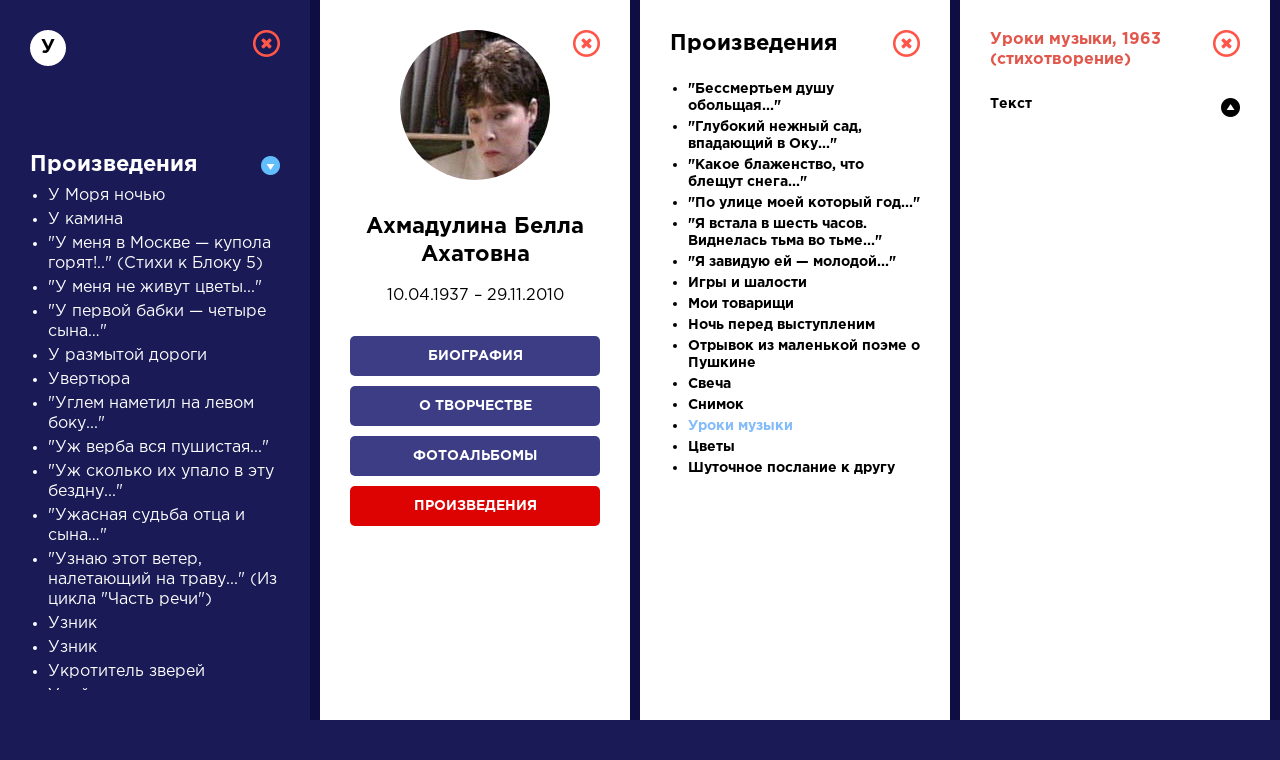

--- FILE ---
content_type: text/html; charset=UTF-8
request_url: https://a4format.ru/?letter=%D1%83&author_id=18&work_id=1431&work=1
body_size: 5623
content:
<!DOCTYPE HTML>
<!--[if IE 7]><html class="no-js ie7 oldie" lang="en-US"> <![endif]-->
<!--[if IE 8]><html class="no-js ie8 oldie" lang="en-US"> <![endif]-->
<!--[if gt IE 8]><!-->
<html lang="ru">
<head>
<title>О нас</title>
<meta http-equiv="Content-Type" content="text/html; charset=utf-8">

<!--[if IE]><meta http-equiv="X-UA-Compatible" content="IE=edge"><![endif]-->
<meta name="description" lang="ru" content="О нас" />
<meta name="keywords" lang="ru" content="О нас" />
<meta name="copyright" lang="ru" content="PIXELATION.RU CMS" />

<link rel="icon" href="/favicon.ico" type="image/x-icon">

<link rel="stylesheet" href="https://a4format.ru/style/css/reset.css" type="text/css" media="screen" />
<link rel="stylesheet" href="https://a4format.ru/style/css/jquery.mCustomScrollbar.css" type="text/css" media="screen" />
<link rel="stylesheet" href="https://a4format.ru/style/css/font-awesome.min.css" type="text/css" media="screen" />
<link rel="stylesheet" href="https://a4format.ru/style/css/swiper.css">
<link rel="stylesheet" href="https://a4format.ru/style/css/lightgallery.css">
<link rel="stylesheet" href="https://a4format.ru/style/css/style.css" type="text/css" media="screen" />

<!--[if lt IE 9]>
<script src="https://a4format.ru/style/js/plugin/html5shiv.js"></script>
<![endif]-->

<script data-ad-client="ca-pub-1316087295483530" async src="https://pagead2.googlesyndication.com/pagead/js/adsbygoogle.js"></script>
<!-- Yandex.Metrika counter --> <script type="text/javascript" > (function(m,e,t,r,i,k,a){m[i]=m[i]||function(){(m[i].a=m[i].a||[]).push(arguments)}; m[i].l=1*new Date();k=e.createElement(t),a=e.getElementsByTagName(t)[0],k.async=1,k.src=r,a.parentNode.insertBefore(k,a)}) (window, document, "script", "https://mc.yandex.ru/metrika/tag.js", "ym"); ym(70924135, "init", { clickmap:true, trackLinks:true, accurateTrackBounce:true, webvisor:true }); </script> <noscript><div><img src="https://mc.yandex.ru/watch/70924135" style="position:absolute; left:-9999px;" alt="" /></div></noscript> <!-- /Yandex.Metrika counter -->
<meta name="viewport" content="width=device-width, initial-scale=1"/>
</head>
<body class="blue trans noscroll">
<div id="wrapper" class="blur">

<header id="header" class="clearfix trans">
	<div class="pdf-line">
		<a href="/">Установить Adobe Acrobat Reader</a>
		<a class="close" href="/">&nbsp;</a>
	</div>
	<div class="wrapper">
		<div class="logo">
			<a href="/"><img src="https://a4format.ru/style/images/logo.png" alt=""></a>
		</div>
		
		<div class="name trans">РУССКАЯ ЛИТЕРАТУРА</div>
		<div class="sub-name trans">ДЛЯ ПРЕЗЕНТАЦИЙ, УРОКОВ И ЕГЭ</div>
		
		<a class="close-focus"></a>
		
	</div>
</header>

<nav id="alphabet" class="alphabet trans">
	<div class="wrapper clearfix">
		<div class="swiper-container alphabet-list">
			<div class="left-grad trans"></div>
			<div class="right-grad trans"></div>
			<ul class="swiper-wrapper">
			<li class="swiper-slide"><a href="?letter=а" data-column="1" class="col-control">А</a></li>
			<li class="swiper-slide"><a href="?letter=б" data-column="1" class="col-control">Б</a></li>
			<li class="swiper-slide"><a href="?letter=в" data-column="1" class="col-control">В</a></li>
			<li class="swiper-slide"><a href="?letter=г" data-column="1" class="col-control">Г</a></li>
			<li class="swiper-slide"><a href="?letter=д" data-column="1" class="col-control">Д</a></li>
			<li class="swiper-slide"><a href="?letter=е" data-column="1" class="col-control">Е</a></li>
			<li class="swiper-slide"><a href="?letter=ж" data-column="1" class="col-control">Ж</a></li>
			<li class="swiper-slide"><a href="?letter=з" data-column="1" class="col-control">З</a></li>
			<li class="swiper-slide"><a href="?letter=и" data-column="1" class="col-control">И</a></li>
			<li class="swiper-slide"><a href="?letter=к" data-column="1" class="col-control">К</a></li>
			<li class="swiper-slide"><a href="?letter=л" data-column="1" class="col-control">Л</a></li>
			<li class="swiper-slide"><a href="?letter=м" data-column="1" class="col-control">М</a></li>
			<li class="swiper-slide"><a href="?letter=н" data-column="1" class="col-control">Н</a></li>
			<li class="swiper-slide"><a href="?letter=о" data-column="1" class="col-control">О</a></li>
			<li class="swiper-slide"><a href="?letter=п" data-column="1" class="col-control">П</a></li>
			<li class="swiper-slide"><a href="?letter=р" data-column="1" class="col-control">Р</a></li>
			<li class="swiper-slide"><a href="?letter=с" data-column="1" class="col-control">С</a></li>
			<li class="swiper-slide"><a href="?letter=т" data-column="1" class="col-control">Т</a></li>
			<li class="swiper-slide"><a href="?letter=у" data-column="1" class="col-control">У</a></li>
			<li class="swiper-slide"><a href="?letter=ф" data-column="1" class="col-control">Ф</a></li>
			<li class="swiper-slide"><a href="?letter=х" data-column="1" class="col-control">Х</a></li>
			<li class="swiper-slide"><a href="?letter=ц" data-column="1" class="col-control">Ц</a></li>
			<li class="swiper-slide"><a href="?letter=ч" data-column="1" class="col-control">Ч</a></li>
			<li class="swiper-slide"><a href="?letter=ш" data-column="1" class="col-control">Ш</a></li>
			<li class="swiper-slide"><a href="?letter=щ" data-column="1" class="col-control">Щ</a></li>
			<li class="swiper-slide"><a href="?letter=э" data-column="1" class="col-control">Э</a></li>
			<li class="swiper-slide"><a href="?letter=ю" data-column="1" class="col-control">Ю</a></li>
			<li class="swiper-slide"><a href="?letter=я" data-column="1" class="col-control">Я</a></li>
			<li class="swiper-slide"><a href="?letter=1" data-column="1" class="col-control">...</a></li>
			</ul>

		</div>
	</div>
</nav>




<main id="center">
	<div class="wrapper clearfix">

		<div class="search-wrapper">
		
			<div class="search-form clearfix">
				<form action="/search" method="post">
					<label>писатели</label>
					<div class="field">
						<input class="query placeholder-anim" type="text" name="query" value="" placeholder="Введите для поиска ключевое слово" />
					</div>
					<input class="type" type="hidden" name="type" value="writer" />
					<div class="button">
						<button type="submit" name="search">Найти</button>
					</div>
				</form>
			</div>
			
			<div class="search-control clearfix">
				<ul>
					<li><a href="#" class="active" data-type="writer">писатели</a></li>
					<li><a href="#" data-type="work">произведения</a></li>
					<li><a href="#" data-type="person">персонажи</a></li>
					<li><a href="#" data-type="dictionary">словарь</a></li>
				</ul>
				<div class="trigger">
					<a href="#">Найти</a>
				</div>
			</div>

		</div>
		
		<div class="search-list swiper-container">
			<div class="swiper-wrapper">
				<div class="search-item swiper-slide">
	<div class="category">Словарь</div>
	<div class="name">
		<a data-column="2" class="col-control" href="?letter=д&amp;dictionary_id=23">деталь</a>
	</div>
	<div class="meta">

		<a data-column="2" class="col-control" href="?letter=д&amp;dictionary_id=23">Литература. 8 класс: Учебная хрестоматия для школ и_классов с углубленным и...</a><br>
	</div>
</div><div class="search-item swiper-slide" >
	<div class="category">Персонажи</div>
	<div class="name">
		<a data-column="4" class="col-control" href="?letter=А&amp;author_id=15&amp;work_id=427&amp;work=1">Алоизий Могарыч</a>
	</div>
	<div class="meta">
		<a data-column="4" class="col-control" href="?letter=А&amp;author_id=15&amp;work_id=427&amp;work=1">Соколов Б.В. Булгаковская энциклопедия. М.: Локид; Миф, 1996. »</a><br>
	</div>
</div><div class="search-item swiper-slide" style="height: 280px;">
	<div class="category">Произведения</div>
	<div class="name">
		<a data-column="4" class="col-control" href="?letter=В&amp;author_id=43&amp;work_id=12&amp;work=1">Вечернее размышление о Божием величестве при случае великого северного сияния</a>
	</div>
	<div class="meta">
		<a data-column="2" class="col-control" href="?letter=В&amp;author_id=43&amp;bio=1">
		Ломоносов Михаил Васильевич	»</a>
	</div>
</div><div class="search-item swiper-slide">
	<div class="category">Писатели</div>
	<div class="name">
		<a data-column="2" class="col-control" href="?letter=Б&amp;author_id=14">Брюсов Валерий Яковлевич</a>
	</div>
	<div class="meta">
		<a data-column="3" class="col-control" href="?letter=Б&amp;author_id=14&amp;bio=1">Биография »</a><br>
		<a data-column="3" class="col-control" href="?letter=Б&amp;author_id=14&amp;creation=1">О творчестве »</a><br>
		<a data-column="3" class="col-control" href="?letter=Б&amp;author_id=14&amp;photo=1">Фотоальбомы »</a><br>
		<a data-column="3" class="col-control" href="?letter=Б&amp;author_id=14&amp;work=1">Произведения »</a>
	</div>
</div><div class="search-item swiper-slide" >
	<div class="category">Писатели</div>
	<div class="name">
		<a data-column="2" class="col-control" href="?letter=Б&amp;author_id=16">Бунин Иван Алексеевич</a>
	</div>
	<div class="meta">
		<a data-column="3" class="col-control" href="?letter=Б&amp;author_id=16&amp;bio=1">Биография »</a><br>
		<a data-column="3" class="col-control" href="?letter=Б&amp;author_id=16&amp;creation=1">О творчестве »</a><br>
		<a data-column="3" class="col-control" href="?letter=Б&amp;author_id=16&amp;photo=1">Фотоальбомы »</a><br>
		<a data-column="3" class="col-control" href="?letter=Б&amp;author_id=16&amp;work=1">Произведения »</a>
	</div>
</div>			</div>
		</div>
	
	</div>
</main>



<footer id="footer" class="clearfix">
	<div class="wrapper">
	    
	    <script async src="https://pagead2.googlesyndication.com/pagead/js/adsbygoogle.js"></script>
        <!-- Main Page -->
        <ins class="adsbygoogle"
             style="display:block"
             data-ad-client="ca-pub-1316087295483530"
             data-ad-slot="5337226008"
             data-ad-format="auto"
             data-full-width-responsive="true"></ins>
        <script>
             (adsbygoogle = window.adsbygoogle || []).push({});
        </script>
        <br />	
	    

		

        
		<div class="text">
			<strong>Сайт является виртуальной библиотекой по предмету «Литература», предназначенной в помощь школьникам и учителям.</strong><br /><br />
			Универсальный учебник или справочник, полностью соответствующий всем действующим программам и нормативным документам, еще не создан, поэтому принцип подбора материала — широта охвата и объективность. Так, в биографическом разделе собраны тексты о писателе не только разного объема, но и написанные в разное время с разных точек зрения и иногда даже противоречащие друг другу, то же относится к словарю литературоведческих терминов; иллюстрации подбираются независимо от их художественных качеств и т.д.
		</div>
		
		
		
	</div>
</footer>
</div>

<div id="letter-result" class="active" style="display: block;">
	<div class="overlay"></div>
	<div class="column-wrapper trans" style="width:1280px">
		<div class="column-list">
			<div class="column trans active" id="col-1" style="display: block;">
				
				<div class="custom-scroll">
					<a data-column="0" class="close"></a>
					<div class="letter">у</div>
				
					<div class="accordion">
												
						<div class="acc-header active">Произведения</div>
<div class="acc-content">
<ul>
	<li><a data-column="4" class="col-control " href="?letter=у&author_id=11&work_id=477&work=1">У Моря ночью</a></li>
	<li><a data-column="4" class="col-control " href="?letter=у&author_id=29&work_id=527&work=1">У камина</a></li>
	<li><a data-column="4" class="col-control " href="?letter=у&author_id=67&work_id=615&work=1">&quot;У меня в Москве — купола горят!..&quot; (Стихи к Блоку 5)</a></li>
	<li><a data-column="4" class="col-control " href="?letter=у&author_id=29&work_id=528&work=1">&quot;У меня не живут цветы...&quot;</a></li>
	<li><a data-column="4" class="col-control " href="?letter=у&author_id=67&work_id=593&work=1">&quot;У первой бабки — четыре сына…&quot;</a></li>
	<li><a data-column="4" class="col-control " href="?letter=у&author_id=56&work_id=1291&work=1">У размытой дороги</a></li>
	<li><a data-column="4" class="col-control " href="?letter=у&author_id=77&work_id=783&work=1">Увертюра</a></li>
	<li><a data-column="4" class="col-control " href="?letter=у&author_id=9&work_id=1240&work=1">&quot;Углем наметил на левом боку...&quot;</a></li>
	<li><a data-column="4" class="col-control " href="?letter=у&author_id=65&work_id=1041&work=1">&quot;Уж верба вся пушистая...&quot;</a></li>
	<li><a data-column="4" class="col-control " href="?letter=у&author_id=67&work_id=635&work=1">&quot;Уж сколько их упало в эту бездну...&quot;</a></li>
	<li><a data-column="4" class="col-control " href="?letter=у&author_id=44&work_id=99&work=1">&quot;Ужасная судьба отца и сына…&quot;</a></li>
	<li><a data-column="4" class="col-control " href="?letter=у&author_id=13&work_id=977&work=1">&quot;Узнаю этот ветер, налетающий на траву...&quot; (Из цикла &quot;Часть речи&quot;)</a></li>
	<li><a data-column="4" class="col-control " href="?letter=у&author_id=44&work_id=699&work=1">Узник</a></li>
	<li><a data-column="4" class="col-control " href="?letter=у&author_id=53&work_id=55&work=1">Узник</a></li>
	<li><a data-column="4" class="col-control " href="?letter=у&author_id=29&work_id=507&work=1">Укротитель зверей</a></li>
	<li><a data-column="4" class="col-control " href="?letter=у&author_id=11&work_id=888&work=1">Умей творить</a></li>
	<li><a data-column="4" class="col-control " href="?letter=у&author_id=63&work_id=175&work=1">&quot;Умом Россию не понять…&quot;</a></li>
	<li><a data-column="4" class="col-control " href="?letter=у&author_id=48&work_id=260&work=1">&quot;Умру я скоро. Жалкое наследство...&quot;</a></li>
	<li><a data-column="4" class="col-control " href="?letter=у&author_id=70&work_id=1475&work=1">Унтер Пришибеев</a></li>
	<li><a data-column="4" class="col-control " href="?letter=у&author_id=80&work_id=1491&work=1">Упырь</a></li>
	<li><a data-column="4" class="col-control active" href="?letter=у&author_id=18&work_id=1431&work=1">Уроки музыки</a></li>
	<li><a data-column="4" class="col-control " href="?letter=у&author_id=76&work_id=761&work=1">&quot;Усадьба ночью, чингисхань!..&quot;</a></li>
	<li><a data-column="4" class="col-control " href="?letter=у&author_id=33&work_id=820&work=1">&quot;Устал я жить в родном краю...&quot;</a></li>
	<li><a data-column="4" class="col-control " href="?letter=у&author_id=44&work_id=676&work=1">Утес</a></li>
	<li><a data-column="4" class="col-control " href="?letter=у&author_id=19&work_id=661&work=1">Утиная охота</a></li>
	<li><a data-column="4" class="col-control " href="?letter=у&author_id=63&work_id=1225&work=1">&quot;Утихла биза...  Легче дышит...&quot;</a></li>
	<li><a data-column="4" class="col-control " href="?letter=у&author_id=53&work_id=1481&work=1">Утопленник</a></li>
	<li><a data-column="4" class="col-control " href="?letter=у&author_id=47&work_id=643&work=1">Утро</a></li>
	<li><a data-column="4" class="col-control " href="?letter=у&author_id=56&work_id=952&work=1">Утро</a></li>
	<li><a data-column="4" class="col-control " href="?letter=у&author_id=65&work_id=208&work=1">&quot;Учись у них — у дуба, у березы…&quot;</a></li>
	<li><a data-column="4" class="col-control " href="?letter=у&author_id=70&work_id=1480&work=1">Учитель</a></li>
	<li><a data-column="4" class="col-control " href="?letter=у&author_id=9&work_id=1255&work=1">Учитель (Венок мертвым, I)</a></li>
	<li><a data-column="4" class="col-control " href="?letter=у&author_id=70&work_id=1048&work=1">Учитель словесности</a></li>
	
</ul>
</div>						
						<div class="acc-header ">Персонажи</div>
<div class="acc-content">
<ul>
	<li><a data-column="4" class="col-control " href="?letter=у&author_id=57&work_id=266&work=1&person=1&b_id=1788#person-1788">Угрюм-Бурчеев</a></li>
	<li><a data-column="4" class="col-control " href="?letter=у&author_id=48&work_id=238&work=1&person=1&b_id=1844#person-1844">Утятин</a></li>
	
</ul>
</div>
						<div class="acc-header ">Словарь</div>
<div class="acc-content">
<ul>
	<li><a data-column="2" class="col-control " href="?letter=у&dictionary_id=117">умолчание</a></li>
	<li><a data-column="2" class="col-control " href="?letter=у&dictionary_id=198">урбанизм</a></li>
	<li><a data-column="2" class="col-control " href="?letter=у&dictionary_id=205">утопия</a></li>
	
</ul>
</div>
						<iframe src="/google.php" scrolling="no" style="height:600px; width:250px; margin:20px 0; display:block; overflow:hidden; "></iframe>

					</div>
				</div>
				
			</div>
			<div class="column trans active" id="col-2" style="display: block;">
			    
				<div class="custom-scroll">
					<a data-column="1" class="close"></a>
					<div class="autor-detail">
	<div class="thumb"><img src="/authors/1078100775(s).jpg"></div>
	<div class="name" style="text-align: center">Ахмадулина Белла Ахатовна</div>
	<div class="year-life">
	10.04.1937 – 29.11.2010	</div>

	<div class="button">
		<a data-column="3" class="col-control " href="?letter=у&author_id=18&bio=1">Биография</a>
		<a data-column="3" class="col-control " href="?letter=у&author_id=18&creation=1">О творчестве</a>
		<a data-column="3" class="col-control " href="?letter=у&author_id=18&photo=1">Фотоальбомы</a>
		<a data-column="3" class="col-control active" href="?letter=у&author_id=18&work=1">Произведения</a>
	</div>

	<iframe src="/google.php" scrolling="no" style="height:250px; width:250px; margin:0 0 0 0; display:block; overflow:hidden; "></iframe>

	<div class="desc">
				
		
	</div>
	<div class="source"></div>
</div>				</div>
			</div>
			<div class="column trans active" id="col-3" style="display: block;">
				<div class="custom-scroll">
					<a data-column="2" class="close"></a>
															<div class="autor-detail">
	<div class="name">Произведения</div>
	<div class="sub-name"></div>
</div>
<ul class="list-item">
		<li><a data-column="4" class="col-control " href="?letter=у&author_id=18&work_id=1451&work=1" title=""><strong>&quot;Бессмертьем душу обольщая...&quot;</strong></a></li>
		<li><a data-column="4" class="col-control " href="?letter=у&author_id=18&work_id=1442&work=1" title=""><strong>&quot;Глубокий нежный сад, впадающий в Оку...&quot;</strong></a></li>
		<li><a data-column="4" class="col-control " href="?letter=у&author_id=18&work_id=1447&work=1" title=""><strong>&quot;Какое блаженство, что блещут снега...&quot;</strong></a></li>
		<li><a data-column="4" class="col-control " href="?letter=у&author_id=18&work_id=1440&work=1" title=""><strong>&quot;По улице моей который год...&quot;</strong></a></li>
		<li><a data-column="4" class="col-control " href="?letter=у&author_id=18&work_id=1450&work=1" title=""><strong>&quot;Я встала в шесть часов. Виднелась тьма во тьме...&quot;</strong></a></li>
		<li><a data-column="4" class="col-control " href="?letter=у&author_id=18&work_id=1446&work=1" title=""><strong>&quot;Я завидую ей — молодой...&quot;</strong></a></li>
		<li><a data-column="4" class="col-control " href="?letter=у&author_id=18&work_id=1448&work=1" title=""><strong>Игры и шалости</strong></a></li>
		<li><a data-column="4" class="col-control " href="?letter=у&author_id=18&work_id=1430&work=1" title=""><strong>Мои товарищи</strong></a></li>
		<li><a data-column="4" class="col-control " href="?letter=у&author_id=18&work_id=1443&work=1" title=""><strong>Ночь перед выступленим</strong></a></li>
		<li><a data-column="4" class="col-control " href="?letter=у&author_id=18&work_id=1445&work=1" title=""><strong>Отрывок из маленькой поэме о Пушкине</strong></a></li>
		<li><a data-column="4" class="col-control " href="?letter=у&author_id=18&work_id=1441&work=1" title=""><strong>Свеча</strong></a></li>
		<li><a data-column="4" class="col-control " href="?letter=у&author_id=18&work_id=1444&work=1" title=""><strong>Снимок</strong></a></li>
		<li><a data-column="4" class="col-control active" href="?letter=у&author_id=18&work_id=1431&work=1" title=""><strong>Уроки музыки</strong></a></li>
		<li><a data-column="4" class="col-control " href="?letter=у&author_id=18&work_id=1439&work=1" title=""><strong>Цветы</strong></a></li>
		<li><a data-column="4" class="col-control " href="?letter=у&author_id=18&work_id=1449&work=1" title=""><strong>Шуточное послание к другу</strong></a></li>
		
</ul>
<iframe src="/google.php" scrolling="no" style="height:250px; width:250px; margin:20px 0; display:block; overflow:hidden; "></iframe>									</div>
			</div>
			
			<div class="column trans active" id="col-4" style="display: block;">
				<div class="custom-scroll">
					<a data-column="3" class="close"></a>
					<div class="autor-detail">

	<div class="list-name">Уроки музыки, 1963 (стихотворение)</div>
</div><div class="accordion black"><div class="acc-header">Текст</div>
<div class="acc-content">
	<ul>
				<li><a target="_blank" href="/pdf_files_bio2/455870d6.pdf" title="Уроки музыки">
			<strong>Уроки музыки / </strong>Белла Ахмадулина. — Ростов-на-Дону, «Феникс», 1998. — (Всемир. б-ка поэзии).		</a></li>
			
	</ul>
</div></div>				</div>
			</div>
			
		</div>
	</div>
</div>

<script src="https://a4format.ru/style/js/jquery.js"></script>
<script src="https://a4format.ru/style/js/jquery.easing.1.3.js"></script>
<script src="https://a4format.ru/style/js/jquery.mousewheel.js"></script>
<script src="https://a4format.ru/style/js/jquery.mCustomScrollbar.js"></script>
<script src="https://a4format.ru/style/js/jquery.matchHeight.js"></script>
<script src="https://a4format.ru/style/js/swiper.js"></script>
<script src="https://a4format.ru/style/js/picturefill.min.js"></script>
<script src="https://a4format.ru/style/js/lightgallery-all.min.js"></script>
<script src="https://a4format.ru/style/js/js.js"></script>


</body>
</html>

--- FILE ---
content_type: text/html; charset=utf-8
request_url: https://www.google.com/recaptcha/api2/aframe
body_size: 266
content:
<!DOCTYPE HTML><html><head><meta http-equiv="content-type" content="text/html; charset=UTF-8"></head><body><script nonce="Tom0cXAiDBj4iq13CehLGg">/** Anti-fraud and anti-abuse applications only. See google.com/recaptcha */ try{var clients={'sodar':'https://pagead2.googlesyndication.com/pagead/sodar?'};window.addEventListener("message",function(a){try{if(a.source===window.parent){var b=JSON.parse(a.data);var c=clients[b['id']];if(c){var d=document.createElement('img');d.src=c+b['params']+'&rc='+(localStorage.getItem("rc::a")?sessionStorage.getItem("rc::b"):"");window.document.body.appendChild(d);sessionStorage.setItem("rc::e",parseInt(sessionStorage.getItem("rc::e")||0)+1);localStorage.setItem("rc::h",'1769054154754');}}}catch(b){}});window.parent.postMessage("_grecaptcha_ready", "*");}catch(b){}</script></body></html>

--- FILE ---
content_type: text/html; charset=utf-8
request_url: https://www.google.com/recaptcha/api2/aframe
body_size: -270
content:
<!DOCTYPE HTML><html><head><meta http-equiv="content-type" content="text/html; charset=UTF-8"></head><body><script nonce="mpnWiYOv4RESCR-xcFrGNQ">/** Anti-fraud and anti-abuse applications only. See google.com/recaptcha */ try{var clients={'sodar':'https://pagead2.googlesyndication.com/pagead/sodar?'};window.addEventListener("message",function(a){try{if(a.source===window.parent){var b=JSON.parse(a.data);var c=clients[b['id']];if(c){var d=document.createElement('img');d.src=c+b['params']+'&rc='+(localStorage.getItem("rc::a")?sessionStorage.getItem("rc::b"):"");window.document.body.appendChild(d);sessionStorage.setItem("rc::e",parseInt(sessionStorage.getItem("rc::e")||0)+1);localStorage.setItem("rc::h",'1769054154754');}}}catch(b){}});window.parent.postMessage("_grecaptcha_ready", "*");}catch(b){}</script></body></html>

--- FILE ---
content_type: text/html; charset=utf-8
request_url: https://www.google.com/recaptcha/api2/aframe
body_size: -271
content:
<!DOCTYPE HTML><html><head><meta http-equiv="content-type" content="text/html; charset=UTF-8"></head><body><script nonce="za-fBN25Zw8Ea_xxKy-hYw">/** Anti-fraud and anti-abuse applications only. See google.com/recaptcha */ try{var clients={'sodar':'https://pagead2.googlesyndication.com/pagead/sodar?'};window.addEventListener("message",function(a){try{if(a.source===window.parent){var b=JSON.parse(a.data);var c=clients[b['id']];if(c){var d=document.createElement('img');d.src=c+b['params']+'&rc='+(localStorage.getItem("rc::a")?sessionStorage.getItem("rc::b"):"");window.document.body.appendChild(d);sessionStorage.setItem("rc::e",parseInt(sessionStorage.getItem("rc::e")||0)+1);localStorage.setItem("rc::h",'1769054154920');}}}catch(b){}});window.parent.postMessage("_grecaptcha_ready", "*");}catch(b){}</script></body></html>

--- FILE ---
content_type: text/html; charset=utf-8
request_url: https://www.google.com/recaptcha/api2/aframe
body_size: -272
content:
<!DOCTYPE HTML><html><head><meta http-equiv="content-type" content="text/html; charset=UTF-8"></head><body><script nonce="KWYwBlsYKZi1pOyE1Rhd9w">/** Anti-fraud and anti-abuse applications only. See google.com/recaptcha */ try{var clients={'sodar':'https://pagead2.googlesyndication.com/pagead/sodar?'};window.addEventListener("message",function(a){try{if(a.source===window.parent){var b=JSON.parse(a.data);var c=clients[b['id']];if(c){var d=document.createElement('img');d.src=c+b['params']+'&rc='+(localStorage.getItem("rc::a")?sessionStorage.getItem("rc::b"):"");window.document.body.appendChild(d);sessionStorage.setItem("rc::e",parseInt(sessionStorage.getItem("rc::e")||0)+1);localStorage.setItem("rc::h",'1769054154920');}}}catch(b){}});window.parent.postMessage("_grecaptcha_ready", "*");}catch(b){}</script></body></html>

--- FILE ---
content_type: application/javascript; charset=UTF-8
request_url: https://a4format.ru/style/js/swiper.js
body_size: 43385
content:
/**
 * Swiper 4.1.0
 * Most modern mobile touch slider and framework with hardware accelerated transitions
 * http://www.idangero.us/swiper/
 *
 * Copyright 2014-2018 Vladimir Kharlampidi
 *
 * Released under the MIT License
 *
 * Released on: January 13, 2018
 */

(function (global, factory) {
	typeof exports === 'object' && typeof module !== 'undefined' ? module.exports = factory() :
	typeof define === 'function' && define.amd ? define(factory) :
	(global.Swiper = factory());
}(this, (function () { 'use strict';

/**
 * Dom7 2.0.1
 * Minimalistic JavaScript library for DOM manipulation, with a jQuery-compatible API
 * http://framework7.io/docs/dom.html
 *
 * Copyright 2017, Vladimir Kharlampidi
 * The iDangero.us
 * http://www.idangero.us/
 *
 * Licensed under MIT
 *
 * Released on: October 2, 2017
 */
var Dom7 = function Dom7(arr) {
  var self = this;
  // Create array-like object
  for (var i = 0; i < arr.length; i += 1) {
    self[i] = arr[i];
  }
  self.length = arr.length;
  // Return collection with methods
  return this;
};

function $$1(selector, context) {
  var arr = [];
  var i = 0;
  if (selector && !context) {
    if (selector instanceof Dom7) {
      return selector;
    }
  }
  if (selector) {
      // String
    if (typeof selector === 'string') {
      var els;
      var tempParent;
      var html = selector.trim();
      if (html.indexOf('<') >= 0 && html.indexOf('>') >= 0) {
        var toCreate = 'div';
        if (html.indexOf('<li') === 0) { toCreate = 'ul'; }
        if (html.indexOf('<tr') === 0) { toCreate = 'tbody'; }
        if (html.indexOf('<td') === 0 || html.indexOf('<th') === 0) { toCreate = 'tr'; }
        if (html.indexOf('<tbody') === 0) { toCreate = 'table'; }
        if (html.indexOf('<option') === 0) { toCreate = 'select'; }
        tempParent = document.createElement(toCreate);
        tempParent.innerHTML = html;
        for (i = 0; i < tempParent.childNodes.length; i += 1) {
          arr.push(tempParent.childNodes[i]);
        }
      } else {
        if (!context && selector[0] === '#' && !selector.match(/[ .<>:~]/)) {
          // Pure ID selector
          els = [document.getElementById(selector.trim().split('#')[1])];
        } else {
          // Other selectors
          els = (context || document).querySelectorAll(selector.trim());
        }
        for (i = 0; i < els.length; i += 1) {
          if (els[i]) { arr.push(els[i]); }
        }
      }
    } else if (selector.nodeType || selector === window || selector === document) {
      // Node/element
      arr.push(selector);
    } else if (selector.length > 0 && selector[0].nodeType) {
      // Array of elements or instance of Dom
      for (i = 0; i < selector.length; i += 1) {
        arr.push(selector[i]);
      }
    }
  }
  return new Dom7(arr);
}

$$1.fn = Dom7.prototype;
$$1.Class = Dom7;
$$1.Dom7 = Dom7;

function unique(arr) {
  var uniqueArray = [];
  for (var i = 0; i < arr.length; i += 1) {
    if (uniqueArray.indexOf(arr[i]) === -1) { uniqueArray.push(arr[i]); }
  }
  return uniqueArray;
}
// Classes and attributes
function addClass(className) {
  var this$1 = this;

  if (typeof className === 'undefined') {
    return this;
  }
  var classes = className.split(' ');
  for (var i = 0; i < classes.length; i += 1) {
    for (var j = 0; j < this.length; j += 1) {
      if (typeof this$1[j].classList !== 'undefined') { this$1[j].classList.add(classes[i]); }
    }
  }
  return this;
}
function removeClass(className) {
  var this$1 = this;

  var classes = className.split(' ');
  for (var i = 0; i < classes.length; i += 1) {
    for (var j = 0; j < this.length; j += 1) {
      if (typeof this$1[j].classList !== 'undefined') { this$1[j].classList.remove(classes[i]); }
    }
  }
  return this;
}
function hasClass(className) {
  if (!this[0]) { return false; }
  return this[0].classList.contains(className);
}
function toggleClass(className) {
  var this$1 = this;

  var classes = className.split(' ');
  for (var i = 0; i < classes.length; i += 1) {
    for (var j = 0; j < this.length; j += 1) {
      if (typeof this$1[j].classList !== 'undefined') { this$1[j].classList.toggle(classes[i]); }
    }
  }
  return this;
}
function attr(attrs, value) {
  var arguments$1 = arguments;
  var this$1 = this;

  if (arguments.length === 1 && typeof attrs === 'string') {
    // Get attr
    if (this[0]) { return this[0].getAttribute(attrs); }
    return undefined;
  }

  // Set attrs
  for (var i = 0; i < this.length; i += 1) {
    if (arguments$1.length === 2) {
      // String
      this$1[i].setAttribute(attrs, value);
    } else {
      // Object
      // eslint-disable-next-line
      for (var attrName in attrs) {
        this$1[i][attrName] = attrs[attrName];
        this$1[i].setAttribute(attrName, attrs[attrName]);
      }
    }
  }
  return this;
}
// eslint-disable-next-line
function removeAttr(attr) {
  var this$1 = this;

  for (var i = 0; i < this.length; i += 1) {
    this$1[i].removeAttribute(attr);
  }
  return this;
}
function data(key, value) {
  var this$1 = this;

  var el;
  if (typeof value === 'undefined') {
    el = this[0];
    // Get value
    if (el) {
      if (el.dom7ElementDataStorage && (key in el.dom7ElementDataStorage)) {
        return el.dom7ElementDataStorage[key];
      }

      var dataKey = el.getAttribute(("data-" + key));
      if (dataKey) {
        return dataKey;
      }
      return undefined;
    }
    return undefined;
  }

  // Set value
  for (var i = 0; i < this.length; i += 1) {
    el = this$1[i];
    if (!el.dom7ElementDataStorage) { el.dom7ElementDataStorage = {}; }
    el.dom7ElementDataStorage[key] = value;
  }
  return this;
}
// Transforms
// eslint-disable-next-line
function transform(transform) {
  var this$1 = this;

  for (var i = 0; i < this.length; i += 1) {
    var elStyle = this$1[i].style;
    elStyle.webkitTransform = transform;
    elStyle.transform = transform;
  }
  return this;
}
function transition(duration) {
  var this$1 = this;

  if (typeof duration !== 'string') {
    duration = duration + "ms"; // eslint-disable-line
  }
  for (var i = 0; i < this.length; i += 1) {
    var elStyle = this$1[i].style;
    elStyle.webkitTransitionDuration = duration;
    elStyle.transitionDuration = duration;
  }
  return this;
}
// Events
function on() {
  var this$1 = this;
  var args = [], len = arguments.length;
  while ( len-- ) args[ len ] = arguments[ len ];

  var eventType = args[0];
  var targetSelector = args[1];
  var listener = args[2];
  var capture = args[3];
  if (typeof args[1] === 'function') {
    var assign;
    (assign = args, eventType = assign[0], listener = assign[1], capture = assign[2]);
    targetSelector = undefined;
  }
  if (!capture) { capture = false; }

  function handleLiveEvent(e) {
    var target = e.target;
    if (!target) { return; }
    var eventData = e.target.dom7EventData || [];
    eventData.unshift(e);
    if ($$1(target).is(targetSelector)) { listener.apply(target, eventData); }
    else {
      var parents = $$1(target).parents(); // eslint-disable-line
      for (var k = 0; k < parents.length; k += 1) {
        if ($$1(parents[k]).is(targetSelector)) { listener.apply(parents[k], eventData); }
      }
    }
  }
  function handleEvent(e) {
    var eventData = e && e.target ? e.target.dom7EventData || [] : [];
    eventData.unshift(e);
    listener.apply(this, eventData);
  }
  var events = eventType.split(' ');
  var j;
  for (var i = 0; i < this.length; i += 1) {
    var el = this$1[i];
    if (!targetSelector) {
      for (j = 0; j < events.length; j += 1) {
        if (!el.dom7Listeners) { el.dom7Listeners = []; }
        el.dom7Listeners.push({
          type: eventType,
          listener: listener,
          proxyListener: handleEvent,
        });
        el.addEventListener(events[j], handleEvent, capture);
      }
    } else {
      // Live events
      for (j = 0; j < events.length; j += 1) {
        if (!el.dom7LiveListeners) { el.dom7LiveListeners = []; }
        el.dom7LiveListeners.push({
          type: eventType,
          listener: listener,
          proxyListener: handleLiveEvent,
        });
        el.addEventListener(events[j], handleLiveEvent, capture);
      }
    }
  }
  return this;
}
function off() {
  var this$1 = this;
  var args = [], len = arguments.length;
  while ( len-- ) args[ len ] = arguments[ len ];

  var eventType = args[0];
  var targetSelector = args[1];
  var listener = args[2];
  var capture = args[3];
  if (typeof args[1] === 'function') {
    var assign;
    (assign = args, eventType = assign[0], listener = assign[1], capture = assign[2]);
    targetSelector = undefined;
  }
  if (!capture) { capture = false; }

  var events = eventType.split(' ');
  for (var i = 0; i < events.length; i += 1) {
    for (var j = 0; j < this.length; j += 1) {
      var el = this$1[j];
      if (!targetSelector) {
        if (el.dom7Listeners) {
          for (var k = 0; k < el.dom7Listeners.length; k += 1) {
            if (listener) {
              if (el.dom7Listeners[k].listener === listener) {
                el.removeEventListener(events[i], el.dom7Listeners[k].proxyListener, capture);
              }
            } else if (el.dom7Listeners[k].type === events[i]) {
              el.removeEventListener(events[i], el.dom7Listeners[k].proxyListener, capture);
            }
          }
        }
      } else if (el.dom7LiveListeners) {
        for (var k$1 = 0; k$1 < el.dom7LiveListeners.length; k$1 += 1) {
          if (listener) {
            if (el.dom7LiveListeners[k$1].listener === listener) {
              el.removeEventListener(events[i], el.dom7LiveListeners[k$1].proxyListener, capture);
            }
          } else if (el.dom7LiveListeners[k$1].type === events[i]) {
            el.removeEventListener(events[i], el.dom7LiveListeners[k$1].proxyListener, capture);
          }
        }
      }
    }
  }
  return this;
}
function trigger() {
  var this$1 = this;
  var args = [], len = arguments.length;
  while ( len-- ) args[ len ] = arguments[ len ];

  var events = args[0].split(' ');
  var eventData = args[1];
  for (var i = 0; i < events.length; i += 1) {
    for (var j = 0; j < this.length; j += 1) {
      var evt = (void 0);
      try {
        evt = new window.CustomEvent(events[i], {
          detail: eventData,
          bubbles: true,
          cancelable: true,
        });
      } catch (e) {
        evt = document.createEvent('Event');
        evt.initEvent(events[i], true, true);
        evt.detail = eventData;
      }
      // eslint-disable-next-line
      this$1[j].dom7EventData = args.filter(function (data, dataIndex) { return dataIndex > 0; });
      this$1[j].dispatchEvent(evt);
      this$1[j].dom7EventData = [];
      delete this$1[j].dom7EventData;
    }
  }
  return this;
}
function transitionEnd(callback) {
  var events = ['webkitTransitionEnd', 'transitionend'];
  var dom = this;
  var i;
  function fireCallBack(e) {
    /* jshint validthis:true */
    if (e.target !== this) { return; }
    callback.call(this, e);
    for (i = 0; i < events.length; i += 1) {
      dom.off(events[i], fireCallBack);
    }
  }
  if (callback) {
    for (i = 0; i < events.length; i += 1) {
      dom.on(events[i], fireCallBack);
    }
  }
  return this;
}
function outerWidth(includeMargins) {
  if (this.length > 0) {
    if (includeMargins) {
      // eslint-disable-next-line
      var styles = this.styles();
      return this[0].offsetWidth + parseFloat(styles.getPropertyValue('margin-right')) + parseFloat(styles.getPropertyValue('margin-left'));
    }
    return this[0].offsetWidth;
  }
  return null;
}
function outerHeight(includeMargins) {
  if (this.length > 0) {
    if (includeMargins) {
      // eslint-disable-next-line
      var styles = this.styles();
      return this[0].offsetHeight + parseFloat(styles.getPropertyValue('margin-top')) + parseFloat(styles.getPropertyValue('margin-bottom'));
    }
    return this[0].offsetHeight;
  }
  return null;
}
function offset() {
  if (this.length > 0) {
    var el = this[0];
    var box = el.getBoundingClientRect();
    var body = document.body;
    var clientTop = el.clientTop || body.clientTop || 0;
    var clientLeft = el.clientLeft || body.clientLeft || 0;
    var scrollTop = el === window ? window.scrollY : el.scrollTop;
    var scrollLeft = el === window ? window.scrollX : el.scrollLeft;
    return {
      top: (box.top + scrollTop) - clientTop,
      left: (box.left + scrollLeft) - clientLeft,
    };
  }

  return null;
}
function styles() {
  if (this[0]) { return window.getComputedStyle(this[0], null); }
  return {};
}
function css(props, value) {
  var this$1 = this;

  var i;
  if (arguments.length === 1) {
    if (typeof props === 'string') {
      if (this[0]) { return window.getComputedStyle(this[0], null).getPropertyValue(props); }
    } else {
      for (i = 0; i < this.length; i += 1) {
        // eslint-disable-next-line
        for (var prop in props) {
          this$1[i].style[prop] = props[prop];
        }
      }
      return this;
    }
  }
  if (arguments.length === 2 && typeof props === 'string') {
    for (i = 0; i < this.length; i += 1) {
      this$1[i].style[props] = value;
    }
    return this;
  }
  return this;
}

// Iterate over the collection passing elements to `callback`
function each(callback) {
  var this$1 = this;

  // Don't bother continuing without a callback
  if (!callback) { return this; }
  // Iterate over the current collection
  for (var i = 0; i < this.length; i += 1) {
    // If the callback returns false
    if (callback.call(this$1[i], i, this$1[i]) === false) {
      // End the loop early
      return this$1;
    }
  }
  // Return `this` to allow chained DOM operations
  return this;
}
// eslint-disable-next-line
function html(html) {
  var this$1 = this;

  if (typeof html === 'undefined') {
    return this[0] ? this[0].innerHTML : undefined;
  }

  for (var i = 0; i < this.length; i += 1) {
    this$1[i].innerHTML = html;
  }
  return this;
}
// eslint-disable-next-line
function text(text) {
  var this$1 = this;

  if (typeof text === 'undefined') {
    if (this[0]) {
      return this[0].textContent.trim();
    }
    return null;
  }

  for (var i = 0; i < this.length; i += 1) {
    this$1[i].textContent = text;
  }
  return this;
}
function is(selector) {
  var el = this[0];
  var compareWith;
  var i;
  if (!el || typeof selector === 'undefined') { return false; }
  if (typeof selector === 'string') {
    if (el.matches) { return el.matches(selector); }
    else if (el.webkitMatchesSelector) { return el.webkitMatchesSelector(selector); }
    else if (el.msMatchesSelector) { return el.msMatchesSelector(selector); }

    compareWith = $$1(selector);
    for (i = 0; i < compareWith.length; i += 1) {
      if (compareWith[i] === el) { return true; }
    }
    return false;
  } else if (selector === document) { return el === document; }
  else if (selector === window) { return el === window; }

  if (selector.nodeType || selector instanceof Dom7) {
    compareWith = selector.nodeType ? [selector] : selector;
    for (i = 0; i < compareWith.length; i += 1) {
      if (compareWith[i] === el) { return true; }
    }
    return false;
  }
  return false;
}
function index() {
  var child = this[0];
  var i;
  if (child) {
    i = 0;
    // eslint-disable-next-line
    while ((child = child.previousSibling) !== null) {
      if (child.nodeType === 1) { i += 1; }
    }
    return i;
  }
  return undefined;
}
// eslint-disable-next-line
function eq(index) {
  if (typeof index === 'undefined') { return this; }
  var length = this.length;
  var returnIndex;
  if (index > length - 1) {
    return new Dom7([]);
  }
  if (index < 0) {
    returnIndex = length + index;
    if (returnIndex < 0) { return new Dom7([]); }
    return new Dom7([this[returnIndex]]);
  }
  return new Dom7([this[index]]);
}
function append() {
  var this$1 = this;
  var args = [], len = arguments.length;
  while ( len-- ) args[ len ] = arguments[ len ];

  var newChild;

  for (var k = 0; k < args.length; k += 1) {
    newChild = args[k];
    for (var i = 0; i < this.length; i += 1) {
      if (typeof newChild === 'string') {
        var tempDiv = document.createElement('div');
        tempDiv.innerHTML = newChild;
        while (tempDiv.firstChild) {
          this$1[i].appendChild(tempDiv.firstChild);
        }
      } else if (newChild instanceof Dom7) {
        for (var j = 0; j < newChild.length; j += 1) {
          this$1[i].appendChild(newChild[j]);
        }
      } else {
        this$1[i].appendChild(newChild);
      }
    }
  }

  return this;
}
 function prepend(newChild) {
  var this$1 = this;

  var i;
  var j;
  for (i = 0; i < this.length; i += 1) {
    if (typeof newChild === 'string') {
      var tempDiv = document.createElement('div');
      tempDiv.innerHTML = newChild;
      for (j = tempDiv.childNodes.length - 1; j >= 0; j -= 1) {
        this$1[i].insertBefore(tempDiv.childNodes[j], this$1[i].childNodes[0]);
      }
    } else if (newChild instanceof Dom7) {
      for (j = 0; j < newChild.length; j += 1) {
        this$1[i].insertBefore(newChild[j], this$1[i].childNodes[0]);
      }
    } else {
      this$1[i].insertBefore(newChild, this$1[i].childNodes[0]);
    }
  }
  return this;
}
 function next(selector) {
  if (this.length > 0) {
    if (selector) {
      if (this[0].nextElementSibling && $$1(this[0].nextElementSibling).is(selector)) {
        return new Dom7([this[0].nextElementSibling]);
      }
      return new Dom7([]);
    }

    if (this[0].nextElementSibling) { return new Dom7([this[0].nextElementSibling]); }
    return new Dom7([]);
  }
  return new Dom7([]);
}
function nextAll(selector) {
  var nextEls = [];
  var el = this[0];
  if (!el) { return new Dom7([]); }
  while (el.nextElementSibling) {
    var next = el.nextElementSibling; // eslint-disable-line
    if (selector) {
      if ($$1(next).is(selector)) { nextEls.push(next); }
    } else { nextEls.push(next); }
    el = next;
  }
  return new Dom7(nextEls);
}
function prev(selector) {
  if (this.length > 0) {
    var el = this[0];
    if (selector) {
      if (el.previousElementSibling && $$1(el.previousElementSibling).is(selector)) {
        return new Dom7([el.previousElementSibling]);
      }
      return new Dom7([]);
    }

    if (el.previousElementSibling) { return new Dom7([el.previousElementSibling]); }
    return new Dom7([]);
  }
  return new Dom7([]);
}
function prevAll(selector) {
  var prevEls = [];
  var el = this[0];
  if (!el) { return new Dom7([]); }
  while (el.previousElementSibling) {
    var prev = el.previousElementSibling; // eslint-disable-line
    if (selector) {
      if ($$1(prev).is(selector)) { prevEls.push(prev); }
    } else { prevEls.push(prev); }
    el = prev;
  }
  return new Dom7(prevEls);
}
function parent(selector) {
  var this$1 = this;

  var parents = []; // eslint-disable-line
  for (var i = 0; i < this.length; i += 1) {
    if (this$1[i].parentNode !== null) {
      if (selector) {
        if ($$1(this$1[i].parentNode).is(selector)) { parents.push(this$1[i].parentNode); }
      } else {
        parents.push(this$1[i].parentNode);
      }
    }
  }
  return $$1(unique(parents));
}
function parents(selector) {
  var this$1 = this;

  var parents = []; // eslint-disable-line
  for (var i = 0; i < this.length; i += 1) {
    var parent = this$1[i].parentNode; // eslint-disable-line
    while (parent) {
      if (selector) {
        if ($$1(parent).is(selector)) { parents.push(parent); }
      } else {
        parents.push(parent);
      }
      parent = parent.parentNode;
    }
  }
  return $$1(unique(parents));
}
function closest(selector) {
  var closest = this; // eslint-disable-line
  if (typeof selector === 'undefined') {
    return new Dom7([]);
  }
  if (!closest.is(selector)) {
    closest = closest.parents(selector).eq(0);
  }
  return closest;
}
function find(selector) {
  var this$1 = this;

  var foundElements = [];
  for (var i = 0; i < this.length; i += 1) {
    var found = this$1[i].querySelectorAll(selector);
    for (var j = 0; j < found.length; j += 1) {
      foundElements.push(found[j]);
    }
  }
  return new Dom7(foundElements);
}
function children(selector) {
  var this$1 = this;

  var children = []; // eslint-disable-line
  for (var i = 0; i < this.length; i += 1) {
    var childNodes = this$1[i].childNodes;

    for (var j = 0; j < childNodes.length; j += 1) {
      if (!selector) {
        if (childNodes[j].nodeType === 1) { children.push(childNodes[j]); }
      } else if (childNodes[j].nodeType === 1 && $$1(childNodes[j]).is(selector)) {
        children.push(childNodes[j]);
      }
    }
  }
  return new Dom7(unique(children));
}
function remove() {
  var this$1 = this;

  for (var i = 0; i < this.length; i += 1) {
    if (this$1[i].parentNode) { this$1[i].parentNode.removeChild(this$1[i]); }
  }
  return this;
}
function add() {
  var args = [], len = arguments.length;
  while ( len-- ) args[ len ] = arguments[ len ];

  var dom = this;
  var i;
  var j;
  for (i = 0; i < args.length; i += 1) {
    var toAdd = $$1(args[i]);
    for (j = 0; j < toAdd.length; j += 1) {
      dom[dom.length] = toAdd[j];
      dom.length += 1;
    }
  }
  return dom;
}
var noTrigger = ('resize scroll').split(' ');

var Methods = {
  addClass: addClass,
  removeClass: removeClass,
  hasClass: hasClass,
  toggleClass: toggleClass,
  attr: attr,
  removeAttr: removeAttr,
  data: data,
  transform: transform,
  transition: transition,
  on: on,
  off: off,
  trigger: trigger,
  transitionEnd: transitionEnd,
  outerWidth: outerWidth,
  outerHeight: outerHeight,
  offset: offset,
  css: css,
  each: each,
  html: html,
  text: text,
  is: is,
  index: index,
  eq: eq,
  append: append,
  prepend: prepend,
  next: next,
  nextAll: nextAll,
  prev: prev,
  prevAll: prevAll,
  parent: parent,
  parents: parents,
  closest: closest,
  find: find,
  children: children,
  remove: remove,
  add: add,
  styles: styles,
};

Object.keys(Methods).forEach(function (methodName) {
  $$1.fn[methodName] = Methods[methodName];
});

var w;
if (typeof window === 'undefined') {
  w = {
    navigator: {
      userAgent: '',
    },
    location: {},
    history: {},
    addEventListener: function addEventListener() {},
    removeEventListener: function removeEventListener() {},
    getComputedStyle: function getComputedStyle() {
      return {};
    },
    Image: function Image() {},
    Date: function Date() {},
    screen: {},
  };
} else {
  w = window;
}

var win = w;

var Utils = {
  deleteProps: function deleteProps(obj) {
    var object = obj;
    Object.keys(object).forEach(function (key) {
      try {
        object[key] = null;
      } catch (e) {
        // no getter for object
      }
      try {
        delete object[key];
      } catch (e) {
        // something got wrong
      }
    });
  },
  nextTick: function nextTick(callback, delay) {
    if ( delay === void 0 ) delay = 0;

    return setTimeout(callback, delay);
  },
  now: function now() {
    return Date.now();
  },
  getTranslate: function getTranslate(el, axis) {
    if ( axis === void 0 ) axis = 'x';

    var matrix;
    var curTransform;
    var transformMatrix;

    var curStyle = win.getComputedStyle(el, null);

    if (win.WebKitCSSMatrix) {
      curTransform = curStyle.transform || curStyle.webkitTransform;
      if (curTransform.split(',').length > 6) {
        curTransform = curTransform.split(', ').map(function (a) { return a.replace(',', '.'); }).join(', ');
      }
      // Some old versions of Webkit choke when 'none' is passed; pass
      // empty string instead in this case
      transformMatrix = new win.WebKitCSSMatrix(curTransform === 'none' ? '' : curTransform);
    } else {
      transformMatrix = curStyle.MozTransform || curStyle.OTransform || curStyle.MsTransform || curStyle.msTransform || curStyle.transform || curStyle.getPropertyValue('transform').replace('translate(', 'matrix(1, 0, 0, 1,');
      matrix = transformMatrix.toString().split(',');
    }

    if (axis === 'x') {
      // Latest Chrome and webkits Fix
      if (win.WebKitCSSMatrix) { curTransform = transformMatrix.m41; }
      // Crazy IE10 Matrix
      else if (matrix.length === 16) { curTransform = parseFloat(matrix[12]); }
      // Normal Browsers
      else { curTransform = parseFloat(matrix[4]); }
    }
    if (axis === 'y') {
      // Latest Chrome and webkits Fix
      if (win.WebKitCSSMatrix) { curTransform = transformMatrix.m42; }
      // Crazy IE10 Matrix
      else if (matrix.length === 16) { curTransform = parseFloat(matrix[13]); }
      // Normal Browsers
      else { curTransform = parseFloat(matrix[5]); }
    }
    return curTransform || 0;
  },
  parseUrlQuery: function parseUrlQuery(url) {
    var query = {};
    var urlToParse = url || win.location.href;
    var i;
    var params;
    var param;
    var length;
    if (typeof urlToParse === 'string' && urlToParse.length) {
      urlToParse = urlToParse.indexOf('?') > -1 ? urlToParse.replace(/\S*\?/, '') : '';
      params = urlToParse.split('&').filter(function (paramsPart) { return paramsPart !== ''; });
      length = params.length;

      for (i = 0; i < length; i += 1) {
        param = params[i].replace(/#\S+/g, '').split('=');
        query[decodeURIComponent(param[0])] = typeof param[1] === 'undefined' ? undefined : decodeURIComponent(param[1]) || '';
      }
    }
    return query;
  },
  isObject: function isObject(o) {
    return typeof o === 'object' && o !== null && o.constructor && o.constructor === Object;
  },
  extend: function extend() {
    var args = [], len$1 = arguments.length;
    while ( len$1-- ) args[ len$1 ] = arguments[ len$1 ];

    var to = Object(args[0]);
    for (var i = 1; i < args.length; i += 1) {
      var nextSource = args[i];
      if (nextSource !== undefined && nextSource !== null) {
        var keysArray = Object.keys(Object(nextSource));
        for (var nextIndex = 0, len = keysArray.length; nextIndex < len; nextIndex += 1) {
          var nextKey = keysArray[nextIndex];
          var desc = Object.getOwnPropertyDescriptor(nextSource, nextKey);
          if (desc !== undefined && desc.enumerable) {
            if (Utils.isObject(to[nextKey]) && Utils.isObject(nextSource[nextKey])) {
              Utils.extend(to[nextKey], nextSource[nextKey]);
            } else if (!Utils.isObject(to[nextKey]) && Utils.isObject(nextSource[nextKey])) {
              to[nextKey] = {};
              Utils.extend(to[nextKey], nextSource[nextKey]);
            } else {
              to[nextKey] = nextSource[nextKey];
            }
          }
        }
      }
    }
    return to;
  },
};

var d;
if (typeof document === 'undefined') {
  d = {
    addEventListener: function addEventListener() {},
    removeEventListener: function removeEventListener() {},
    activeElement: {
      blur: function blur() {},
      nodeName: '',
    },
    querySelector: function querySelector() {
      return {};
    },
    querySelectorAll: function querySelectorAll() {
      return [];
    },
    createElement: function createElement() {
      return {
        style: {},
        setAttribute: function setAttribute() {},
        getElementsByTagName: function getElementsByTagName() {
          return [];
        },
      };
    },
    location: { hash: '' },
  };
} else {
  d = document;
}

var doc = d;

var Support = (function Support() {
  var testDiv = doc.createElement('div');
  return {
    touch: (win.Modernizr && win.Modernizr.touch === true) || (function checkTouch() {
      return !!(('ontouchstart' in win) || (win.DocumentTouch && doc instanceof win.DocumentTouch));
    }()),

    pointerEvents: !!(win.navigator.pointerEnabled || win.PointerEvent),
    prefixedPointerEvents: !!win.navigator.msPointerEnabled,

    transition: (function checkTransition() {
      var style = testDiv.style;
      return ('transition' in style || 'webkitTransition' in style || 'MozTransition' in style);
    }()),
    transforms3d: (win.Modernizr && win.Modernizr.csstransforms3d === true) || (function checkTransforms3d() {
      var style = testDiv.style;
      return ('webkitPerspective' in style || 'MozPerspective' in style || 'OPerspective' in style || 'MsPerspective' in style || 'perspective' in style);
    }()),

    flexbox: (function checkFlexbox() {
      var style = testDiv.style;
      var styles = ('alignItems webkitAlignItems webkitBoxAlign msFlexAlign mozBoxAlign webkitFlexDirection msFlexDirection mozBoxDirection mozBoxOrient webkitBoxDirection webkitBoxOrient').split(' ');
      for (var i = 0; i < styles.length; i += 1) {
        if (styles[i] in style) { return true; }
      }
      return false;
    }()),

    observer: (function checkObserver() {
      return ('MutationObserver' in win || 'WebkitMutationObserver' in win);
    }()),

    passiveListener: (function checkPassiveListener() {
      var supportsPassive = false;
      try {
        var opts = Object.defineProperty({}, 'passive', {
          // eslint-disable-next-line
          get: function get() {
            supportsPassive = true;
          },
        });
        win.addEventListener('testPassiveListener', null, opts);
      } catch (e) {
        // No support
      }
      return supportsPassive;
    }()),

    gestures: (function checkGestures() {
      return 'ongesturestart' in win;
    }()),
  };
}());

var SwiperClass = function SwiperClass(params) {
  if ( params === void 0 ) params = {};

  var self = this;
  self.params = params;

  // Events
  self.eventsListeners = {};

  if (self.params && self.params.on) {
    Object.keys(self.params.on).forEach(function (eventName) {
      self.on(eventName, self.params.on[eventName]);
    });
  }
};

var staticAccessors = { components: { configurable: true } };
SwiperClass.prototype.on = function on (events, handler) {
  var self = this;
  if (typeof handler !== 'function') { return self; }
  events.split(' ').forEach(function (event) {
    if (!self.eventsListeners[event]) { self.eventsListeners[event] = []; }
    self.eventsListeners[event].push(handler);
  });
  return self;
};
SwiperClass.prototype.once = function once (events, handler) {
  var self = this;
  if (typeof handler !== 'function') { return self; }
  function onceHandler() {
      var args = [], len = arguments.length;
      while ( len-- ) args[ len ] = arguments[ len ];

    handler.apply(self, args);
    self.off(events, onceHandler);
  }
  return self.on(events, onceHandler);
};
SwiperClass.prototype.off = function off (events, handler) {
  var self = this;
  events.split(' ').forEach(function (event) {
    if (typeof handler === 'undefined') {
      self.eventsListeners[event] = [];
    } else {
      self.eventsListeners[event].forEach(function (eventHandler, index) {
        if (eventHandler === handler) {
          self.eventsListeners[event].splice(index, 1);
        }
      });
    }
  });
  return self;
};
SwiperClass.prototype.emit = function emit () {
    var args = [], len = arguments.length;
    while ( len-- ) args[ len ] = arguments[ len ];

  var self = this;
  if (!self.eventsListeners) { return self; }
  var events;
  var data;
  var context;
  if (typeof args[0] === 'string' || Array.isArray(args[0])) {
    events = args[0];
    data = args.slice(1, args.length);
    context = self;
  } else {
    events = args[0].events;
    data = args[0].data;
    context = args[0].context || self;
  }
  var eventsArray = Array.isArray(events) ? events : events.split(' ');
  eventsArray.forEach(function (event) {
    if (self.eventsListeners[event]) {
      var handlers = [];
      self.eventsListeners[event].forEach(function (eventHandler) {
        handlers.push(eventHandler);
      });
      handlers.forEach(function (eventHandler) {
        eventHandler.apply(context, data);
      });
    }
  });
  return self;
};
SwiperClass.prototype.useModulesParams = function useModulesParams (instanceParams) {
  var instance = this;
  if (!instance.modules) { return; }
  Object.keys(instance.modules).forEach(function (moduleName) {
    var module = instance.modules[moduleName];
    // Extend params
    if (module.params) {
      Utils.extend(instanceParams, module.params);
    }
  });
};
SwiperClass.prototype.useModules = function useModules (modulesParams) {
    if ( modulesParams === void 0 ) modulesParams = {};

  var instance = this;
  if (!instance.modules) { return; }
  Object.keys(instance.modules).forEach(function (moduleName) {
    var module = instance.modules[moduleName];
    var moduleParams = modulesParams[moduleName] || {};
    // Extend instance methods and props
    if (module.instance) {
      Object.keys(module.instance).forEach(function (modulePropName) {
        var moduleProp = module.instance[modulePropName];
        if (typeof moduleProp === 'function') {
          instance[modulePropName] = moduleProp.bind(instance);
        } else {
          instance[modulePropName] = moduleProp;
        }
      });
    }
    // Add event listeners
    if (module.on && instance.on) {
      Object.keys(module.on).forEach(function (moduleEventName) {
        instance.on(moduleEventName, module.on[moduleEventName]);
      });
    }

    // Module create callback
    if (module.create) {
      module.create.bind(instance)(moduleParams);
    }
  });
};
staticAccessors.components.set = function (components) {
  var Class = this;
  if (!Class.use) { return; }
  Class.use(components);
};
SwiperClass.installModule = function installModule (module) {
    var params = [], len = arguments.length - 1;
    while ( len-- > 0 ) params[ len ] = arguments[ len + 1 ];

  var Class = this;
  if (!Class.prototype.modules) { Class.prototype.modules = {}; }
  var name = module.name || (((Object.keys(Class.prototype.modules).length) + "_" + (Utils.now())));
  Class.prototype.modules[name] = module;
  // Prototype
  if (module.proto) {
    Object.keys(module.proto).forEach(function (key) {
      Class.prototype[key] = module.proto[key];
    });
  }
  // Class
  if (module.static) {
    Object.keys(module.static).forEach(function (key) {
      Class[key] = module.static[key];
    });
  }
  // Callback
  if (module.install) {
    module.install.apply(Class, params);
  }
  return Class;
};
SwiperClass.use = function use (module) {
    var params = [], len = arguments.length - 1;
    while ( len-- > 0 ) params[ len ] = arguments[ len + 1 ];

  var Class = this;
  if (Array.isArray(module)) {
    module.forEach(function (m) { return Class.installModule(m); });
    return Class;
  }
  return Class.installModule.apply(Class, [ module ].concat( params ));
};

Object.defineProperties( SwiperClass, staticAccessors );

var updateSize = function () {
  var swiper = this;
  var width;
  var height;
  var $el = swiper.$el;
  if (typeof swiper.params.width !== 'undefined') {
    width = swiper.params.width;
  } else {
    width = $el[0].clientWidth;
  }
  if (typeof swiper.params.height !== 'undefined') {
    height = swiper.params.height;
  } else {
    height = $el[0].clientHeight;
  }
  if ((width === 0 && swiper.isHorizontal()) || (height === 0 && swiper.isVertical())) {
    return;
  }

  // Subtract paddings
  width = width - parseInt($el.css('padding-left'), 10) - parseInt($el.css('padding-right'), 10);
  height = height - parseInt($el.css('padding-top'), 10) - parseInt($el.css('padding-bottom'), 10);

  Utils.extend(swiper, {
    width: width,
    height: height,
    size: swiper.isHorizontal() ? width : height,
  });
};

var updateSlides = function () {
  var swiper = this;
  var params = swiper.params;

  var $wrapperEl = swiper.$wrapperEl;
  var swiperSize = swiper.size;
  var rtl = swiper.rtl;
  var wrongRTL = swiper.wrongRTL;
  var slides = $wrapperEl.children(("." + (swiper.params.slideClass)));
  var isVirtual = swiper.virtual && params.virtual.enabled;
  var slidesLength = isVirtual ? swiper.virtual.slides.length : slides.length;
  var snapGrid = [];
  var slidesGrid = [];
  var slidesSizesGrid = [];

  var offsetBefore = params.slidesOffsetBefore;
  if (typeof offsetBefore === 'function') {
    offsetBefore = params.slidesOffsetBefore.call(swiper);
  }

  var offsetAfter = params.slidesOffsetAfter;
  if (typeof offsetAfter === 'function') {
    offsetAfter = params.slidesOffsetAfter.call(swiper);
  }

  var previousSlidesLength = slidesLength;
  var previousSnapGridLength = swiper.snapGrid.length;
  var previousSlidesGridLength = swiper.snapGrid.length;

  var spaceBetween = params.spaceBetween;
  var slidePosition = -offsetBefore;
  var prevSlideSize = 0;
  var index = 0;
  if (typeof swiperSize === 'undefined') {
    return;
  }
  if (typeof spaceBetween === 'string' && spaceBetween.indexOf('%') >= 0) {
    spaceBetween = (parseFloat(spaceBetween.replace('%', '')) / 100) * swiperSize;
  }

  swiper.virtualSize = -spaceBetween;

  // reset margins
  if (rtl) { slides.css({ marginLeft: '', marginTop: '' }); }
  else { slides.css({ marginRight: '', marginBottom: '' }); }

  var slidesNumberEvenToRows;
  if (params.slidesPerColumn > 1) {
    if (Math.floor(slidesLength / params.slidesPerColumn) === slidesLength / swiper.params.slidesPerColumn) {
      slidesNumberEvenToRows = slidesLength;
    } else {
      slidesNumberEvenToRows = Math.ceil(slidesLength / params.slidesPerColumn) * params.slidesPerColumn;
    }
    if (params.slidesPerView !== 'auto' && params.slidesPerColumnFill === 'row') {
      slidesNumberEvenToRows = Math.max(slidesNumberEvenToRows, params.slidesPerView * params.slidesPerColumn);
    }
  }

  // Calc slides
  var slideSize;
  var slidesPerColumn = params.slidesPerColumn;
  var slidesPerRow = slidesNumberEvenToRows / slidesPerColumn;
  var numFullColumns = slidesPerRow - ((params.slidesPerColumn * slidesPerRow) - slidesLength);
  for (var i = 0; i < slidesLength; i += 1) {
    slideSize = 0;
    var slide = slides.eq(i);
    if (params.slidesPerColumn > 1) {
      // Set slides order
      var newSlideOrderIndex = (void 0);
      var column = (void 0);
      var row = (void 0);
      if (params.slidesPerColumnFill === 'column') {
        column = Math.floor(i / slidesPerColumn);
        row = i - (column * slidesPerColumn);
        if (column > numFullColumns || (column === numFullColumns && row === slidesPerColumn - 1)) {
          row += 1;
          if (row >= slidesPerColumn) {
            row = 0;
            column += 1;
          }
        }
        newSlideOrderIndex = column + ((row * slidesNumberEvenToRows) / slidesPerColumn);
        slide
          .css({
            '-webkit-box-ordinal-group': newSlideOrderIndex,
            '-moz-box-ordinal-group': newSlideOrderIndex,
            '-ms-flex-order': newSlideOrderIndex,
            '-webkit-order': newSlideOrderIndex,
            order: newSlideOrderIndex,
          });
      } else {
        row = Math.floor(i / slidesPerRow);
        column = i - (row * slidesPerRow);
      }
      slide
        .css(
          ("margin-" + (swiper.isHorizontal() ? 'top' : 'left')),
          (row !== 0 && params.spaceBetween) && (((params.spaceBetween) + "px"))
        )
        .attr('data-swiper-column', column)
        .attr('data-swiper-row', row);
    }
    if (slide.css('display') === 'none') { continue; } // eslint-disable-line
    if (params.slidesPerView === 'auto') {
      slideSize = swiper.isHorizontal() ? slide.outerWidth(true) : slide.outerHeight(true);
      if (params.roundLengths) { slideSize = Math.floor(slideSize); }
    } else {
      slideSize = (swiperSize - ((params.slidesPerView - 1) * spaceBetween)) / params.slidesPerView;
      if (params.roundLengths) { slideSize = Math.floor(slideSize); }

      if (slides[i]) {
        if (swiper.isHorizontal()) {
          slides[i].style.width = slideSize + "px";
        } else {
          slides[i].style.height = slideSize + "px";
        }
      }
    }
    if (slides[i]) {
      slides[i].swiperSlideSize = slideSize;
    }
    slidesSizesGrid.push(slideSize);


    if (params.centeredSlides) {
      slidePosition = slidePosition + (slideSize / 2) + (prevSlideSize / 2) + spaceBetween;
      if (prevSlideSize === 0 && i !== 0) { slidePosition = slidePosition - (swiperSize / 2) - spaceBetween; }
      if (i === 0) { slidePosition = slidePosition - (swiperSize / 2) - spaceBetween; }
      if (Math.abs(slidePosition) < 1 / 1000) { slidePosition = 0; }
      if ((index) % params.slidesPerGroup === 0) { snapGrid.push(slidePosition); }
      slidesGrid.push(slidePosition);
    } else {
      if ((index) % params.slidesPerGroup === 0) { snapGrid.push(slidePosition); }
      slidesGrid.push(slidePosition);
      slidePosition = slidePosition + slideSize + spaceBetween;
    }

    swiper.virtualSize += slideSize + spaceBetween;

    prevSlideSize = slideSize;

    index += 1;
  }
  swiper.virtualSize = Math.max(swiper.virtualSize, swiperSize) + offsetAfter;
  var newSlidesGrid;

  if (
    rtl && wrongRTL && (params.effect === 'slide' || params.effect === 'coverflow')) {
    $wrapperEl.css({ width: ((swiper.virtualSize + params.spaceBetween) + "px") });
  }
  if (!Support.flexbox || params.setWrapperSize) {
    if (swiper.isHorizontal()) { $wrapperEl.css({ width: ((swiper.virtualSize + params.spaceBetween) + "px") }); }
    else { $wrapperEl.css({ height: ((swiper.virtualSize + params.spaceBetween) + "px") }); }
  }

  if (params.slidesPerColumn > 1) {
    swiper.virtualSize = (slideSize + params.spaceBetween) * slidesNumberEvenToRows;
    swiper.virtualSize = Math.ceil(swiper.virtualSize / params.slidesPerColumn) - params.spaceBetween;
    if (swiper.isHorizontal()) { $wrapperEl.css({ width: ((swiper.virtualSize + params.spaceBetween) + "px") }); }
    else { $wrapperEl.css({ height: ((swiper.virtualSize + params.spaceBetween) + "px") }); }
    if (params.centeredSlides) {
      newSlidesGrid = [];
      for (var i$1 = 0; i$1 < snapGrid.length; i$1 += 1) {
        if (snapGrid[i$1] < swiper.virtualSize + snapGrid[0]) { newSlidesGrid.push(snapGrid[i$1]); }
      }
      snapGrid = newSlidesGrid;
    }
  }

  // Remove last grid elements depending on width
  if (!params.centeredSlides) {
    newSlidesGrid = [];
    for (var i$2 = 0; i$2 < snapGrid.length; i$2 += 1) {
      if (snapGrid[i$2] <= swiper.virtualSize - swiperSize) {
        newSlidesGrid.push(snapGrid[i$2]);
      }
    }
    snapGrid = newSlidesGrid;
    if (Math.floor(swiper.virtualSize - swiperSize) - Math.floor(snapGrid[snapGrid.length - 1]) > 1) {
      snapGrid.push(swiper.virtualSize - swiperSize);
    }
  }
  if (snapGrid.length === 0) { snapGrid = [0]; }

  if (params.spaceBetween !== 0) {
    if (swiper.isHorizontal()) {
      if (rtl) { slides.css({ marginLeft: (spaceBetween + "px") }); }
      else { slides.css({ marginRight: (spaceBetween + "px") }); }
    } else { slides.css({ marginBottom: (spaceBetween + "px") }); }
  }

  Utils.extend(swiper, {
    slides: slides,
    snapGrid: snapGrid,
    slidesGrid: slidesGrid,
    slidesSizesGrid: slidesSizesGrid,
  });

  if (slidesLength !== previousSlidesLength) {
    swiper.emit('slidesLengthChange');
  }
  if (snapGrid.length !== previousSnapGridLength) {
    if (swiper.params.watchOverflow) { swiper.checkOverflow(); }
    swiper.emit('snapGridLengthChange');
  }
  if (slidesGrid.length !== previousSlidesGridLength) {
    swiper.emit('slidesGridLengthChange');
  }

  if (params.watchSlidesProgress || params.watchSlidesVisibility) {
    swiper.updateSlidesOffset();
  }
};

var updateAutoHeight = function () {
  var swiper = this;
  var activeSlides = [];
  var newHeight = 0;
  var i;

  // Find slides currently in view
  if (swiper.params.slidesPerView !== 'auto' && swiper.params.slidesPerView > 1) {
    for (i = 0; i < Math.ceil(swiper.params.slidesPerView); i += 1) {
      var index = swiper.activeIndex + i;
      if (index > swiper.slides.length) { break; }
      activeSlides.push(swiper.slides.eq(index)[0]);
    }
  } else {
    activeSlides.push(swiper.slides.eq(swiper.activeIndex)[0]);
  }

  // Find new height from highest slide in view
  for (i = 0; i < activeSlides.length; i += 1) {
    if (typeof activeSlides[i] !== 'undefined') {
      var height = activeSlides[i].offsetHeight;
      newHeight = height > newHeight ? height : newHeight;
    }
  }

  // Update Height
  if (newHeight) { swiper.$wrapperEl.css('height', (newHeight + "px")); }
};

var updateSlidesOffset = function () {
  var swiper = this;
  var slides = swiper.slides;
  for (var i = 0; i < slides.length; i += 1) {
    slides[i].swiperSlideOffset = swiper.isHorizontal() ? slides[i].offsetLeft : slides[i].offsetTop;
  }
};

var updateSlidesProgress = function (translate) {
  if ( translate === void 0 ) translate = this.translate || 0;

  var swiper = this;
  var params = swiper.params;

  var slides = swiper.slides;
  var rtl = swiper.rtl;

  if (slides.length === 0) { return; }
  if (typeof slides[0].swiperSlideOffset === 'undefined') { swiper.updateSlidesOffset(); }

  var offsetCenter = -translate;
  if (rtl) { offsetCenter = translate; }

  // Visible Slides
  slides.removeClass(params.slideVisibleClass);

  for (var i = 0; i < slides.length; i += 1) {
    var slide = slides[i];
    var slideProgress =
      (
        (offsetCenter + (params.centeredSlides ? swiper.minTranslate() : 0)) - slide.swiperSlideOffset
      ) / (slide.swiperSlideSize + params.spaceBetween);
    if (params.watchSlidesVisibility) {
      var slideBefore = -(offsetCenter - slide.swiperSlideOffset);
      var slideAfter = slideBefore + swiper.slidesSizesGrid[i];
      var isVisible =
                (slideBefore >= 0 && slideBefore < swiper.size) ||
                (slideAfter > 0 && slideAfter <= swiper.size) ||
                (slideBefore <= 0 && slideAfter >= swiper.size);
      if (isVisible) {
        slides.eq(i).addClass(params.slideVisibleClass);
      }
    }
    slide.progress = rtl ? -slideProgress : slideProgress;
  }
};

var updateProgress = function (translate) {
  if ( translate === void 0 ) translate = this.translate || 0;

  var swiper = this;
  var params = swiper.params;

  var translatesDiff = swiper.maxTranslate() - swiper.minTranslate();
  var progress = swiper.progress;
  var isBeginning = swiper.isBeginning;
  var isEnd = swiper.isEnd;
  var wasBeginning = isBeginning;
  var wasEnd = isEnd;
  if (translatesDiff === 0) {
    progress = 0;
    isBeginning = true;
    isEnd = true;
  } else {
    progress = (translate - swiper.minTranslate()) / (translatesDiff);
    isBeginning = progress <= 0;
    isEnd = progress >= 1;
  }
  Utils.extend(swiper, {
    progress: progress,
    isBeginning: isBeginning,
    isEnd: isEnd,
  });

  if (params.watchSlidesProgress || params.watchSlidesVisibility) { swiper.updateSlidesProgress(translate); }

  if (isBeginning && !wasBeginning) {
    swiper.emit('reachBeginning toEdge');
  }
  if (isEnd && !wasEnd) {
    swiper.emit('reachEnd toEdge');
  }
  if ((wasBeginning && !isBeginning) || (wasEnd && !isEnd)) {
    swiper.emit('fromEdge');
  }

  swiper.emit('progress', progress);
};

var updateSlidesClasses = function () {
  var swiper = this;

  var slides = swiper.slides;
  var params = swiper.params;
  var $wrapperEl = swiper.$wrapperEl;
  var activeIndex = swiper.activeIndex;
  var realIndex = swiper.realIndex;
  var isVirtual = swiper.virtual && params.virtual.enabled;

  slides.removeClass(((params.slideActiveClass) + " " + (params.slideNextClass) + " " + (params.slidePrevClass) + " " + (params.slideDuplicateActiveClass) + " " + (params.slideDuplicateNextClass) + " " + (params.slideDuplicatePrevClass)));

  var activeSlide;
  if (isVirtual) {
    activeSlide = swiper.$wrapperEl.find(("." + (params.slideClass) + "[data-swiper-slide-index=\"" + activeIndex + "\"]"));
  } else {
    activeSlide = slides.eq(activeIndex);
  }

  // Active classes
  activeSlide.addClass(params.slideActiveClass);

  if (params.loop) {
    // Duplicate to all looped slides
    if (activeSlide.hasClass(params.slideDuplicateClass)) {
      $wrapperEl
        .children(("." + (params.slideClass) + ":not(." + (params.slideDuplicateClass) + ")[data-swiper-slide-index=\"" + realIndex + "\"]"))
        .addClass(params.slideDuplicateActiveClass);
    } else {
      $wrapperEl
        .children(("." + (params.slideClass) + "." + (params.slideDuplicateClass) + "[data-swiper-slide-index=\"" + realIndex + "\"]"))
        .addClass(params.slideDuplicateActiveClass);
    }
  }
  // Next Slide
  var nextSlide = activeSlide.nextAll(("." + (params.slideClass))).eq(0).addClass(params.slideNextClass);
  if (params.loop && nextSlide.length === 0) {
    nextSlide = slides.eq(0);
    nextSlide.addClass(params.slideNextClass);
  }
  // Prev Slide
  var prevSlide = activeSlide.prevAll(("." + (params.slideClass))).eq(0).addClass(params.slidePrevClass);
  if (params.loop && prevSlide.length === 0) {
    prevSlide = slides.eq(-1);
    prevSlide.addClass(params.slidePrevClass);
  }
  if (params.loop) {
    // Duplicate to all looped slides
    if (nextSlide.hasClass(params.slideDuplicateClass)) {
      $wrapperEl
        .children(("." + (params.slideClass) + ":not(." + (params.slideDuplicateClass) + ")[data-swiper-slide-index=\"" + (nextSlide.attr('data-swiper-slide-index')) + "\"]"))
        .addClass(params.slideDuplicateNextClass);
    } else {
      $wrapperEl
        .children(("." + (params.slideClass) + "." + (params.slideDuplicateClass) + "[data-swiper-slide-index=\"" + (nextSlide.attr('data-swiper-slide-index')) + "\"]"))
        .addClass(params.slideDuplicateNextClass);
    }
    if (prevSlide.hasClass(params.slideDuplicateClass)) {
      $wrapperEl
        .children(("." + (params.slideClass) + ":not(." + (params.slideDuplicateClass) + ")[data-swiper-slide-index=\"" + (prevSlide.attr('data-swiper-slide-index')) + "\"]"))
        .addClass(params.slideDuplicatePrevClass);
    } else {
      $wrapperEl
        .children(("." + (params.slideClass) + "." + (params.slideDuplicateClass) + "[data-swiper-slide-index=\"" + (prevSlide.attr('data-swiper-slide-index')) + "\"]"))
        .addClass(params.slideDuplicatePrevClass);
    }
  }
};

var updateActiveIndex = function (newActiveIndex) {
  var swiper = this;
  var translate = swiper.rtl ? swiper.translate : -swiper.translate;
  var slidesGrid = swiper.slidesGrid;
  var snapGrid = swiper.snapGrid;
  var params = swiper.params;
  var previousIndex = swiper.activeIndex;
  var previousRealIndex = swiper.realIndex;
  var previousSnapIndex = swiper.snapIndex;
  var activeIndex = newActiveIndex;
  var snapIndex;
  if (typeof activeIndex === 'undefined') {
    for (var i = 0; i < slidesGrid.length; i += 1) {
      if (typeof slidesGrid[i + 1] !== 'undefined') {
        if (translate >= slidesGrid[i] && translate < slidesGrid[i + 1] - ((slidesGrid[i + 1] - slidesGrid[i]) / 2)) {
          activeIndex = i;
        } else if (translate >= slidesGrid[i] && translate < slidesGrid[i + 1]) {
          activeIndex = i + 1;
        }
      } else if (translate >= slidesGrid[i]) {
        activeIndex = i;
      }
    }
    // Normalize slideIndex
    if (params.normalizeSlideIndex) {
      if (activeIndex < 0 || typeof activeIndex === 'undefined') { activeIndex = 0; }
    }
  }
  if (snapGrid.indexOf(translate) >= 0) {
    snapIndex = snapGrid.indexOf(translate);
  } else {
    snapIndex = Math.floor(activeIndex / params.slidesPerGroup);
  }
  if (snapIndex >= snapGrid.length) { snapIndex = snapGrid.length - 1; }
  if (activeIndex === previousIndex) {
    if (snapIndex !== previousSnapIndex) {
      swiper.snapIndex = snapIndex;
      swiper.emit('snapIndexChange');
    }
    return;
  }

  // Get real index
  var realIndex = parseInt(swiper.slides.eq(activeIndex).attr('data-swiper-slide-index') || activeIndex, 10);

  Utils.extend(swiper, {
    snapIndex: snapIndex,
    realIndex: realIndex,
    previousIndex: previousIndex,
    activeIndex: activeIndex,
  });
  swiper.emit('activeIndexChange');
  swiper.emit('snapIndexChange');
  if (previousRealIndex !== realIndex) {
    swiper.emit('realIndexChange');
  }
  swiper.emit('slideChange');
};

var updateClickedSlide = function (e) {
  var swiper = this;
  var params = swiper.params;
  var slide = $$1(e.target).closest(("." + (params.slideClass)))[0];
  var slideFound = false;
  if (slide) {
    for (var i = 0; i < swiper.slides.length; i += 1) {
      if (swiper.slides[i] === slide) { slideFound = true; }
    }
  }

  if (slide && slideFound) {
    swiper.clickedSlide = slide;
    if (swiper.virtual && swiper.params.virtual.enabled) {
      swiper.clickedIndex = parseInt($$1(slide).attr('data-swiper-slide-index'), 10);
    } else {
      swiper.clickedIndex = $$1(slide).index();
    }
  } else {
    swiper.clickedSlide = undefined;
    swiper.clickedIndex = undefined;
    return;
  }
  if (params.slideToClickedSlide && swiper.clickedIndex !== undefined && swiper.clickedIndex !== swiper.activeIndex) {
    swiper.slideToClickedSlide();
  }
};

var update = {
  updateSize: updateSize,
  updateSlides: updateSlides,
  updateAutoHeight: updateAutoHeight,
  updateSlidesOffset: updateSlidesOffset,
  updateSlidesProgress: updateSlidesProgress,
  updateProgress: updateProgress,
  updateSlidesClasses: updateSlidesClasses,
  updateActiveIndex: updateActiveIndex,
  updateClickedSlide: updateClickedSlide,
};

var getTranslate = function (axis) {
  if ( axis === void 0 ) axis = this.isHorizontal() ? 'x' : 'y';

  var swiper = this;

  var params = swiper.params;
  var rtl = swiper.rtl;
  var translate = swiper.translate;
  var $wrapperEl = swiper.$wrapperEl;

  if (params.virtualTranslate) {
    return rtl ? -translate : translate;
  }

  var currentTranslate = Utils.getTranslate($wrapperEl[0], axis);
  if (rtl) { currentTranslate = -currentTranslate; }

  return currentTranslate || 0;
};

var setTranslate = function (translate, byController) {
  var swiper = this;
  var rtl = swiper.rtl;
  var params = swiper.params;
  var $wrapperEl = swiper.$wrapperEl;
  var progress = swiper.progress;
  var x = 0;
  var y = 0;
  var z = 0;

  if (swiper.isHorizontal()) {
    x = rtl ? -translate : translate;
  } else {
    y = translate;
  }

  if (params.roundLengths) {
    x = Math.floor(x);
    y = Math.floor(y);
  }

  if (!params.virtualTranslate) {
    if (Support.transforms3d) { $wrapperEl.transform(("translate3d(" + x + "px, " + y + "px, " + z + "px)")); }
    else { $wrapperEl.transform(("translate(" + x + "px, " + y + "px)")); }
  }

  swiper.translate = swiper.isHorizontal() ? x : y;

  // Check if we need to update progress
  var newProgress;
  var translatesDiff = swiper.maxTranslate() - swiper.minTranslate();
  if (translatesDiff === 0) {
    newProgress = 0;
  } else {
    newProgress = (translate - swiper.minTranslate()) / (translatesDiff);
  }
  if (newProgress !== progress) {
    swiper.updateProgress(translate);
  }

  swiper.emit('setTranslate', swiper.translate, byController);
};

var minTranslate = function () {
  return (-this.snapGrid[0]);
};

var maxTranslate = function () {
  return (-this.snapGrid[this.snapGrid.length - 1]);
};

var translate = {
  getTranslate: getTranslate,
  setTranslate: setTranslate,
  minTranslate: minTranslate,
  maxTranslate: maxTranslate,
};

var setTransition = function (duration, byController) {
  var swiper = this;

  swiper.$wrapperEl.transition(duration);

  swiper.emit('setTransition', duration, byController);
};

var transitionStart = function (runCallbacks) {
  if ( runCallbacks === void 0 ) runCallbacks = true;

  var swiper = this;
  var activeIndex = swiper.activeIndex;
  var params = swiper.params;
  var previousIndex = swiper.previousIndex;
  if (params.autoHeight) {
    swiper.updateAutoHeight();
  }
  swiper.emit('transitionStart');

  if (!runCallbacks) { return; }
  if (activeIndex !== previousIndex) {
    swiper.emit('slideChangeTransitionStart');
    if (activeIndex > previousIndex) {
      swiper.emit('slideNextTransitionStart');
    } else {
      swiper.emit('slidePrevTransitionStart');
    }
  }
};

var transitionEnd$1 = function (runCallbacks) {
  if ( runCallbacks === void 0 ) runCallbacks = true;

  var swiper = this;
  var activeIndex = swiper.activeIndex;
  var previousIndex = swiper.previousIndex;
  swiper.animating = false;
  swiper.setTransition(0);

  swiper.emit('transitionEnd');
  if (runCallbacks) {
    if (activeIndex !== previousIndex) {
      swiper.emit('slideChangeTransitionEnd');
      if (activeIndex > previousIndex) {
        swiper.emit('slideNextTransitionEnd');
      } else {
        swiper.emit('slidePrevTransitionEnd');
      }
    }
  }
};

var transition$1 = {
  setTransition: setTransition,
  transitionStart: transitionStart,
  transitionEnd: transitionEnd$1,
};

var slideTo = function (index, speed, runCallbacks, internal) {
  if ( index === void 0 ) index = 0;
  if ( speed === void 0 ) speed = this.params.speed;
  if ( runCallbacks === void 0 ) runCallbacks = true;

  var swiper = this;
  var slideIndex = index;
  if (slideIndex < 0) { slideIndex = 0; }

  var params = swiper.params;
  var snapGrid = swiper.snapGrid;
  var slidesGrid = swiper.slidesGrid;
  var previousIndex = swiper.previousIndex;
  var activeIndex = swiper.activeIndex;
  var rtl = swiper.rtl;
  var $wrapperEl = swiper.$wrapperEl;

  var snapIndex = Math.floor(slideIndex / params.slidesPerGroup);
  if (snapIndex >= snapGrid.length) { snapIndex = snapGrid.length - 1; }

  if ((activeIndex || params.initialSlide || 0) === (previousIndex || 0) && runCallbacks) {
    swiper.emit('beforeSlideChangeStart');
  }

  var translate = -snapGrid[snapIndex];

  // Update progress
  swiper.updateProgress(translate);

  // Normalize slideIndex
  if (params.normalizeSlideIndex) {
    for (var i = 0; i < slidesGrid.length; i += 1) {
      if (-Math.floor(translate * 100) >= Math.floor(slidesGrid[i] * 100)) {
        slideIndex = i;
      }
    }
  }

  // Directions locks
  if (swiper.initialized) {
    if (!swiper.allowSlideNext && translate < swiper.translate && translate < swiper.minTranslate()) {
      return false;
    }
    if (!swiper.allowSlidePrev && translate > swiper.translate && translate > swiper.maxTranslate()) {
      if ((activeIndex || 0) !== slideIndex) { return false; }
    }
  }

  // Update Index
  if ((rtl && -translate === swiper.translate) || (!rtl && translate === swiper.translate)) {
    swiper.updateActiveIndex(slideIndex);
    // Update Height
    if (params.autoHeight) {
      swiper.updateAutoHeight();
    }
    swiper.updateSlidesClasses();
    if (params.effect !== 'slide') {
      swiper.setTranslate(translate);
    }
    return false;
  }

  if (speed === 0 || !Support.transition) {
    swiper.setTransition(0);
    swiper.setTranslate(translate);
    swiper.updateActiveIndex(slideIndex);
    swiper.updateSlidesClasses();
    swiper.emit('beforeTransitionStart', speed, internal);
    swiper.transitionStart(runCallbacks);
    swiper.transitionEnd(runCallbacks);
  } else {
    swiper.setTransition(speed);
    swiper.setTranslate(translate);
    swiper.updateActiveIndex(slideIndex);
    swiper.updateSlidesClasses();
    swiper.emit('beforeTransitionStart', speed, internal);
    swiper.transitionStart(runCallbacks);
    if (!swiper.animating) {
      swiper.animating = true;
      $wrapperEl.transitionEnd(function () {
        if (!swiper || swiper.destroyed) { return; }
        swiper.transitionEnd(runCallbacks);
      });
    }
  }

  return true;
};

/* eslint no-unused-vars: "off" */
var slideNext = function (speed, runCallbacks, internal) {
  if ( speed === void 0 ) speed = this.params.speed;
  if ( runCallbacks === void 0 ) runCallbacks = true;

  var swiper = this;
  var params = swiper.params;
  var animating = swiper.animating;
  if (params.loop) {
    if (animating) { return false; }
    swiper.loopFix();
    // eslint-disable-next-line
    swiper._clientLeft = swiper.$wrapperEl[0].clientLeft;
    return swiper.slideTo(swiper.activeIndex + params.slidesPerGroup, speed, runCallbacks, internal);
  }
  return swiper.slideTo(swiper.activeIndex + params.slidesPerGroup, speed, runCallbacks, internal);
};

/* eslint no-unused-vars: "off" */
var slidePrev = function (speed, runCallbacks, internal) {
  if ( speed === void 0 ) speed = this.params.speed;
  if ( runCallbacks === void 0 ) runCallbacks = true;

  var swiper = this;
  var params = swiper.params;
  var animating = swiper.animating;

  if (params.loop) {
    if (animating) { return false; }
    swiper.loopFix();
    // eslint-disable-next-line
    swiper._clientLeft = swiper.$wrapperEl[0].clientLeft;
    return swiper.slideTo(swiper.activeIndex - 1, speed, runCallbacks, internal);
  }
  return swiper.slideTo(swiper.activeIndex - 1, speed, runCallbacks, internal);
};

/* eslint no-unused-vars: "off" */
var slideReset = function (speed, runCallbacks, internal) {
  if ( speed === void 0 ) speed = this.params.speed;
  if ( runCallbacks === void 0 ) runCallbacks = true;

  var swiper = this;
  return swiper.slideTo(swiper.activeIndex, speed, runCallbacks, internal);
};

var slideToClickedSlide = function () {
  var swiper = this;
  var params = swiper.params;
  var $wrapperEl = swiper.$wrapperEl;

  var slidesPerView = params.slidesPerView === 'auto' ? swiper.slidesPerViewDynamic() : params.slidesPerView;
  var slideToIndex = swiper.clickedIndex;
  var realIndex;
  if (params.loop) {
    if (swiper.animating) { return; }
    realIndex = parseInt($$1(swiper.clickedSlide).attr('data-swiper-slide-index'), 10);
    if (params.centeredSlides) {
      if (
        (slideToIndex < swiper.loopedSlides - (slidesPerView / 2)) ||
        (slideToIndex > (swiper.slides.length - swiper.loopedSlides) + (slidesPerView / 2))
      ) {
        swiper.loopFix();
        slideToIndex = $wrapperEl
          .children(("." + (params.slideClass) + "[data-swiper-slide-index=\"" + realIndex + "\"]:not(." + (params.slideDuplicateClass) + ")"))
          .eq(0)
          .index();

        Utils.nextTick(function () {
          swiper.slideTo(slideToIndex);
        });
      } else {
        swiper.slideTo(slideToIndex);
      }
    } else if (slideToIndex > swiper.slides.length - slidesPerView) {
      swiper.loopFix();
      slideToIndex = $wrapperEl
        .children(("." + (params.slideClass) + "[data-swiper-slide-index=\"" + realIndex + "\"]:not(." + (params.slideDuplicateClass) + ")"))
        .eq(0)
        .index();

      Utils.nextTick(function () {
        swiper.slideTo(slideToIndex);
      });
    } else {
      swiper.slideTo(slideToIndex);
    }
  } else {
    swiper.slideTo(slideToIndex);
  }
};

var slide = {
  slideTo: slideTo,
  slideNext: slideNext,
  slidePrev: slidePrev,
  slideReset: slideReset,
  slideToClickedSlide: slideToClickedSlide,
};

var loopCreate = function () {
  var swiper = this;
  var params = swiper.params;
  var $wrapperEl = swiper.$wrapperEl;
  // Remove duplicated slides
  $wrapperEl.children(("." + (params.slideClass) + "." + (params.slideDuplicateClass))).remove();

  var slides = $wrapperEl.children(("." + (params.slideClass)));

  if (params.loopFillGroupWithBlank) {
    var blankSlidesNum = params.slidesPerGroup - (slides.length % params.slidesPerGroup);
    if (blankSlidesNum !== params.slidesPerGroup) {
      for (var i = 0; i < blankSlidesNum; i += 1) {
        var blankNode = $$1(doc.createElement('div')).addClass(((params.slideClass) + " " + (params.slideBlankClass)));
        $wrapperEl.append(blankNode);
      }
      slides = $wrapperEl.children(("." + (params.slideClass)));
    }
  }

  if (params.slidesPerView === 'auto' && !params.loopedSlides) { params.loopedSlides = slides.length; }

  swiper.loopedSlides = parseInt(params.loopedSlides || params.slidesPerView, 10);
  swiper.loopedSlides += params.loopAdditionalSlides;
  if (swiper.loopedSlides > slides.length) {
    swiper.loopedSlides = slides.length;
  }

  var prependSlides = [];
  var appendSlides = [];
  slides.each(function (index, el) {
    var slide = $$1(el);
    if (index < swiper.loopedSlides) { appendSlides.push(el); }
    if (index < slides.length && index >= slides.length - swiper.loopedSlides) { prependSlides.push(el); }
    slide.attr('data-swiper-slide-index', index);
  });
  for (var i$1 = 0; i$1 < appendSlides.length; i$1 += 1) {
    $wrapperEl.append($$1(appendSlides[i$1].cloneNode(true)).addClass(params.slideDuplicateClass));
  }
  for (var i$2 = prependSlides.length - 1; i$2 >= 0; i$2 -= 1) {
    $wrapperEl.prepend($$1(prependSlides[i$2].cloneNode(true)).addClass(params.slideDuplicateClass));
  }
};

var loopFix = function () {
  var swiper = this;
  var params = swiper.params;
  var activeIndex = swiper.activeIndex;
  var slides = swiper.slides;
  var loopedSlides = swiper.loopedSlides;
  var allowSlidePrev = swiper.allowSlidePrev;
  var allowSlideNext = swiper.allowSlideNext;
  var newIndex;
  swiper.allowSlidePrev = true;
  swiper.allowSlideNext = true;
  // Fix For Negative Oversliding
  if (activeIndex < loopedSlides) {
    newIndex = (slides.length - (loopedSlides * 3)) + activeIndex;
    newIndex += loopedSlides;
    swiper.slideTo(newIndex, 0, false, true);
  } else if ((params.slidesPerView === 'auto' && activeIndex >= loopedSlides * 2) || (activeIndex > slides.length - (params.slidesPerView * 2))) {
    // Fix For Positive Oversliding
    newIndex = -slides.length + activeIndex + loopedSlides;
    newIndex += loopedSlides;
    swiper.slideTo(newIndex, 0, false, true);
  }
  swiper.allowSlidePrev = allowSlidePrev;
  swiper.allowSlideNext = allowSlideNext;
};

var loopDestroy = function () {
  var swiper = this;
  var $wrapperEl = swiper.$wrapperEl;
  var params = swiper.params;
  var slides = swiper.slides;
  $wrapperEl.children(("." + (params.slideClass) + "." + (params.slideDuplicateClass))).remove();
  slides.removeAttr('data-swiper-slide-index');
};

var loop = {
  loopCreate: loopCreate,
  loopFix: loopFix,
  loopDestroy: loopDestroy,
};

var setGrabCursor = function (moving) {
  var swiper = this;
  if (Support.touch || !swiper.params.simulateTouch) { return; }
  var el = swiper.el;
  el.style.cursor = 'move';
  el.style.cursor = moving ? '-webkit-grabbing' : '-webkit-grab';
  el.style.cursor = moving ? '-moz-grabbin' : '-moz-grab';
  el.style.cursor = moving ? 'grabbing' : 'grab';
};

var unsetGrabCursor = function () {
  var swiper = this;
  if (Support.touch) { return; }
  swiper.el.style.cursor = '';
};

var grabCursor = {
  setGrabCursor: setGrabCursor,
  unsetGrabCursor: unsetGrabCursor,
};

var appendSlide = function (slides) {
  var swiper = this;
  var $wrapperEl = swiper.$wrapperEl;
  var params = swiper.params;
  if (params.loop) {
    swiper.loopDestroy();
  }
  if (typeof slides === 'object' && 'length' in slides) {
    for (var i = 0; i < slides.length; i += 1) {
      if (slides[i]) { $wrapperEl.append(slides[i]); }
    }
  } else {
    $wrapperEl.append(slides);
  }
  if (params.loop) {
    swiper.loopCreate();
  }
  if (!(params.observer && Support.observer)) {
    swiper.update();
  }
};

var prependSlide = function (slides) {
  var swiper = this;
  var params = swiper.params;
  var $wrapperEl = swiper.$wrapperEl;
  var activeIndex = swiper.activeIndex;

  if (params.loop) {
    swiper.loopDestroy();
  }
  var newActiveIndex = activeIndex + 1;
  if (typeof slides === 'object' && 'length' in slides) {
    for (var i = 0; i < slides.length; i += 1) {
      if (slides[i]) { $wrapperEl.prepend(slides[i]); }
    }
    newActiveIndex = activeIndex + slides.length;
  } else {
    $wrapperEl.prepend(slides);
  }
  if (params.loop) {
    swiper.loopCreate();
  }
  if (!(params.observer && Support.observer)) {
    swiper.update();
  }
  swiper.slideTo(newActiveIndex, 0, false);
};

var removeSlide = function (slidesIndexes) {
  var swiper = this;
  var params = swiper.params;
  var $wrapperEl = swiper.$wrapperEl;
  var activeIndex = swiper.activeIndex;

  if (params.loop) {
    swiper.loopDestroy();
    swiper.slides = $wrapperEl.children(("." + (params.slideClass)));
  }
  var newActiveIndex = activeIndex;
  var indexToRemove;

  if (typeof slidesIndexes === 'object' && 'length' in slidesIndexes) {
    for (var i = 0; i < slidesIndexes.length; i += 1) {
      indexToRemove = slidesIndexes[i];
      if (swiper.slides[indexToRemove]) { swiper.slides.eq(indexToRemove).remove(); }
      if (indexToRemove < newActiveIndex) { newActiveIndex -= 1; }
    }
    newActiveIndex = Math.max(newActiveIndex, 0);
  } else {
    indexToRemove = slidesIndexes;
    if (swiper.slides[indexToRemove]) { swiper.slides.eq(indexToRemove).remove(); }
    if (indexToRemove < newActiveIndex) { newActiveIndex -= 1; }
    newActiveIndex = Math.max(newActiveIndex, 0);
  }

  if (params.loop) {
    swiper.loopCreate();
  }

  if (!(params.observer && Support.observer)) {
    swiper.update();
  }
  if (params.loop) {
    swiper.slideTo(newActiveIndex + swiper.loopedSlides, 0, false);
  } else {
    swiper.slideTo(newActiveIndex, 0, false);
  }
};

var removeAllSlides = function () {
  var swiper = this;

  var slidesIndexes = [];
  for (var i = 0; i < swiper.slides.length; i += 1) {
    slidesIndexes.push(i);
  }
  swiper.removeSlide(slidesIndexes);
};

var manipulation = {
  appendSlide: appendSlide,
  prependSlide: prependSlide,
  removeSlide: removeSlide,
  removeAllSlides: removeAllSlides,
};

var Device = (function Device() {
  var ua = win.navigator.userAgent;

  var device = {
    ios: false,
    android: false,
    androidChrome: false,
    desktop: false,
    windows: false,
    iphone: false,
    ipod: false,
    ipad: false,
    cordova: win.cordova || win.phonegap,
    phonegap: win.cordova || win.phonegap,
  };

  var windows = ua.match(/(Windows Phone);?[\s\/]+([\d.]+)?/); // eslint-disable-line
  var android = ua.match(/(Android);?[\s\/]+([\d.]+)?/); // eslint-disable-line
  var ipad = ua.match(/(iPad).*OS\s([\d_]+)/);
  var ipod = ua.match(/(iPod)(.*OS\s([\d_]+))?/);
  var iphone = !ipad && ua.match(/(iPhone\sOS|iOS)\s([\d_]+)/);


  // Windows
  if (windows) {
    device.os = 'windows';
    device.osVersion = windows[2];
    device.windows = true;
  }
  // Android
  if (android && !windows) {
    device.os = 'android';
    device.osVersion = android[2];
    device.android = true;
    device.androidChrome = ua.toLowerCase().indexOf('chrome') >= 0;
  }
  if (ipad || iphone || ipod) {
    device.os = 'ios';
    device.ios = true;
  }
  // iOS
  if (iphone && !ipod) {
    device.osVersion = iphone[2].replace(/_/g, '.');
    device.iphone = true;
  }
  if (ipad) {
    device.osVersion = ipad[2].replace(/_/g, '.');
    device.ipad = true;
  }
  if (ipod) {
    device.osVersion = ipod[3] ? ipod[3].replace(/_/g, '.') : null;
    device.iphone = true;
  }
  // iOS 8+ changed UA
  if (device.ios && device.osVersion && ua.indexOf('Version/') >= 0) {
    if (device.osVersion.split('.')[0] === '10') {
      device.osVersion = ua.toLowerCase().split('version/')[1].split(' ')[0];
    }
  }

  // Desktop
  device.desktop = !(device.os || device.android || device.webView);

  // Webview
  device.webView = (iphone || ipad || ipod) && ua.match(/.*AppleWebKit(?!.*Safari)/i);

  // Minimal UI
  if (device.os && device.os === 'ios') {
    var osVersionArr = device.osVersion.split('.');
    var metaViewport = doc.querySelector('meta[name="viewport"]');
    device.minimalUi =
      !device.webView &&
      (ipod || iphone) &&
      (osVersionArr[0] * 1 === 7 ? osVersionArr[1] * 1 >= 1 : osVersionArr[0] * 1 > 7) &&
      metaViewport && metaViewport.getAttribute('content').indexOf('minimal-ui') >= 0;
  }

  // Pixel Ratio
  device.pixelRatio = win.devicePixelRatio || 1;

  // Export object
  return device;
}());

var onTouchStart = function (event) {
  var swiper = this;
  var data = swiper.touchEventsData;
  var params = swiper.params;
  var touches = swiper.touches;
  var e = event;
  if (e.originalEvent) { e = e.originalEvent; }
  data.isTouchEvent = e.type === 'touchstart';
  if (!data.isTouchEvent && 'which' in e && e.which === 3) { return; }
  if (data.isTouched && data.isMoved) { return; }
  if (params.noSwiping && $$1(e.target).closest(("." + (params.noSwipingClass)))[0]) {
    swiper.allowClick = true;
    return;
  }
  if (params.swipeHandler) {
    if (!$$1(e).closest(params.swipeHandler)[0]) { return; }
  }

  touches.currentX = e.type === 'touchstart' ? e.targetTouches[0].pageX : e.pageX;
  touches.currentY = e.type === 'touchstart' ? e.targetTouches[0].pageY : e.pageY;
  var startX = touches.currentX;
  var startY = touches.currentY;

  // Do NOT start if iOS edge swipe is detected. Otherwise iOS app (UIWebView) cannot swipe-to-go-back anymore

  if (
    Device.ios &&
    !Device.cordova &&
    params.iOSEdgeSwipeDetection &&
    (startX <= params.iOSEdgeSwipeThreshold) &&
    (startX >= window.screen.width - params.iOSEdgeSwipeThreshold)
  ) {
    return;
  }

  Utils.extend(data, {
    isTouched: true,
    isMoved: false,
    allowTouchCallbacks: true,
    isScrolling: undefined,
    startMoving: undefined,
  });

  touches.startX = startX;
  touches.startY = startY;
  data.touchStartTime = Utils.now();
  swiper.allowClick = true;
  swiper.updateSize();
  swiper.swipeDirection = undefined;
  if (params.threshold > 0) { data.allowThresholdMove = false; }
  if (e.type !== 'touchstart') {
    var preventDefault = true;
    if ($$1(e.target).is(data.formElements)) { preventDefault = false; }
    if (doc.activeElement && $$1(doc.activeElement).is(data.formElements)) {
      doc.activeElement.blur();
    }
    if (preventDefault && swiper.allowTouchMove) {
      e.preventDefault();
    }
  }
  swiper.emit('touchStart', e);
};

var onTouchMove = function (event) {
  var swiper = this;
  var data = swiper.touchEventsData;
  var params = swiper.params;
  var touches = swiper.touches;
  var rtl = swiper.rtl;
  var e = event;
  if (e.originalEvent) { e = e.originalEvent; }
  if (data.isTouchEvent && e.type === 'mousemove') { return; }
  var pageX = e.type === 'touchmove' ? e.targetTouches[0].pageX : e.pageX;
  var pageY = e.type === 'touchmove' ? e.targetTouches[0].pageY : e.pageY;
  if (e.preventedByNestedSwiper) {
    touches.startX = pageX;
    touches.startY = pageY;
    return;
  }
  if (!swiper.allowTouchMove) {
    // isMoved = true;
    swiper.allowClick = false;
    if (data.isTouched) {
      Utils.extend(touches, {
        startX: pageX,
        startY: pageY,
        currentX: pageX,
        currentY: pageY,
      });
      data.touchStartTime = Utils.now();
    }
    return;
  }
  if (data.isTouchEvent && params.touchReleaseOnEdges && !params.loop) {
    if (swiper.isVertical()) {
      // Vertical
      if (
        (pageY < touches.startY && swiper.translate <= swiper.maxTranslate()) ||
        (pageY > touches.startY && swiper.translate >= swiper.minTranslate())
      ) {
        data.isTouched = false;
        data.isMoved = false;
        return;
      }
    } else if (
      (pageX < touches.startX && swiper.translate <= swiper.maxTranslate()) ||
      (pageX > touches.startX && swiper.translate >= swiper.minTranslate())
    ) {
      return;
    }
  }
  if (data.isTouchEvent && doc.activeElement) {
    if (e.target === doc.activeElement && $$1(e.target).is(data.formElements)) {
      data.isMoved = true;
      swiper.allowClick = false;
      return;
    }
  }
  if (data.allowTouchCallbacks) {
    swiper.emit('touchMove', e);
  }
  if (e.targetTouches && e.targetTouches.length > 1) { return; }

  touches.currentX = pageX;
  touches.currentY = pageY;

  var diffX = touches.currentX - touches.startX;
  var diffY = touches.currentY - touches.startY;

  if (typeof data.isScrolling === 'undefined') {
    var touchAngle;
    if ((swiper.isHorizontal() && touches.currentY === touches.startY) || (swiper.isVertical() && touches.currentX === touches.startX)) {
      data.isScrolling = false;
    } else {
      // eslint-disable-next-line
      if ((diffX * diffX) + (diffY * diffY) >= 25) {
        touchAngle = (Math.atan2(Math.abs(diffY), Math.abs(diffX)) * 180) / Math.PI;
        data.isScrolling = swiper.isHorizontal() ? touchAngle > params.touchAngle : (90 - touchAngle > params.touchAngle);
      }
    }
  }
  if (data.isScrolling) {
    swiper.emit('touchMoveOpposite', e);
  }
  if (typeof startMoving === 'undefined') {
    if (touches.currentX !== touches.startX || touches.currentY !== touches.startY) {
      data.startMoving = true;
    }
  }
  if (!data.isTouched) { return; }
  if (data.isScrolling) {
    data.isTouched = false;
    return;
  }
  if (!data.startMoving) {
    return;
  }
  swiper.allowClick = false;
  e.preventDefault();
  if (params.touchMoveStopPropagation && !params.nested) {
    e.stopPropagation();
  }

  if (!data.isMoved) {
    if (params.loop) {
      swiper.loopFix();
    }
    data.startTranslate = swiper.getTranslate();
    swiper.setTransition(0);
    if (swiper.animating) {
      swiper.$wrapperEl.trigger('webkitTransitionEnd transitionend');
    }
    data.allowMomentumBounce = false;
    // Grab Cursor
    if (params.grabCursor && (swiper.allowSlideNext === true || swiper.allowSlidePrev === true)) {
      swiper.setGrabCursor(true);
    }
    swiper.emit('sliderFirstMove', e);
  }
  swiper.emit('sliderMove', e);
  data.isMoved = true;

  var diff = swiper.isHorizontal() ? diffX : diffY;
  touches.diff = diff;

  diff *= params.touchRatio;
  if (rtl) { diff = -diff; }

  swiper.swipeDirection = diff > 0 ? 'prev' : 'next';
  data.currentTranslate = diff + data.startTranslate;

  var disableParentSwiper = true;
  var resistanceRatio = params.resistanceRatio;
  if (params.touchReleaseOnEdges) {
    resistanceRatio = 0;
  }
  if ((diff > 0 && data.currentTranslate > swiper.minTranslate())) {
    disableParentSwiper = false;
    if (params.resistance) { data.currentTranslate = (swiper.minTranslate() - 1) + (Math.pow( (-swiper.minTranslate() + data.startTranslate + diff), resistanceRatio )); }
  } else if (diff < 0 && data.currentTranslate < swiper.maxTranslate()) {
    disableParentSwiper = false;
    if (params.resistance) { data.currentTranslate = (swiper.maxTranslate() + 1) - (Math.pow( (swiper.maxTranslate() - data.startTranslate - diff), resistanceRatio )); }
  }

  if (disableParentSwiper) {
    e.preventedByNestedSwiper = true;
  }

  // Directions locks
  if (!swiper.allowSlideNext && swiper.swipeDirection === 'next' && data.currentTranslate < data.startTranslate) {
    data.currentTranslate = data.startTranslate;
  }
  if (!swiper.allowSlidePrev && swiper.swipeDirection === 'prev' && data.currentTranslate > data.startTranslate) {
    data.currentTranslate = data.startTranslate;
  }


  // Threshold
  if (params.threshold > 0) {
    if (Math.abs(diff) > params.threshold || data.allowThresholdMove) {
      if (!data.allowThresholdMove) {
        data.allowThresholdMove = true;
        touches.startX = touches.currentX;
        touches.startY = touches.currentY;
        data.currentTranslate = data.startTranslate;
        touches.diff = swiper.isHorizontal() ? touches.currentX - touches.startX : touches.currentY - touches.startY;
        return;
      }
    } else {
      data.currentTranslate = data.startTranslate;
      return;
    }
  }

  if (!params.followFinger) { return; }

  // Update active index in free mode
  if (params.freeMode || params.watchSlidesProgress || params.watchSlidesVisibility) {
    swiper.updateActiveIndex();
    swiper.updateSlidesClasses();
  }
  if (params.freeMode) {
    // Velocity
    if (data.velocities.length === 0) {
      data.velocities.push({
        position: touches[swiper.isHorizontal() ? 'startX' : 'startY'],
        time: data.touchStartTime,
      });
    }
    data.velocities.push({
      position: touches[swiper.isHorizontal() ? 'currentX' : 'currentY'],
      time: Utils.now(),
    });
  }
  // Update progress
  swiper.updateProgress(data.currentTranslate);
  // Update translate
  swiper.setTranslate(data.currentTranslate);
};

var onTouchEnd = function (event) {
  var swiper = this;
  var data = swiper.touchEventsData;

  var params = swiper.params;
  var touches = swiper.touches;
  var rtl = swiper.rtl;
  var $wrapperEl = swiper.$wrapperEl;
  var slidesGrid = swiper.slidesGrid;
  var snapGrid = swiper.snapGrid;
  var e = event;
  if (e.originalEvent) { e = e.originalEvent; }
  if (data.allowTouchCallbacks) {
    swiper.emit('touchEnd', e);
  }
  data.allowTouchCallbacks = false;
  if (!data.isTouched) { return; }
  // Return Grab Cursor
  if (params.grabCursor && data.isMoved && data.isTouched && (swiper.allowSlideNext === true || swiper.allowSlidePrev === true)) {
    swiper.setGrabCursor(false);
  }

  // Time diff
  var touchEndTime = Utils.now();
  var timeDiff = touchEndTime - data.touchStartTime;

  // Tap, doubleTap, Click
  if (swiper.allowClick) {
    swiper.updateClickedSlide(e);
    swiper.emit('tap', e);
    if (timeDiff < 300 && (touchEndTime - data.lastClickTime) > 300) {
      if (data.clickTimeout) { clearTimeout(data.clickTimeout); }
      data.clickTimeout = Utils.nextTick(function () {
        if (!swiper || swiper.destroyed) { return; }
        swiper.emit('click', e);
      }, 300);
    }
    if (timeDiff < 300 && (touchEndTime - data.lastClickTime) < 300) {
      if (data.clickTimeout) { clearTimeout(data.clickTimeout); }
      swiper.emit('doubleTap', e);
    }
  }

  data.lastClickTime = Utils.now();
  Utils.nextTick(function () {
    if (!swiper.destroyed) { swiper.allowClick = true; }
  });

  if (!data.isTouched || !data.isMoved || !swiper.swipeDirection || touches.diff === 0 || data.currentTranslate === data.startTranslate) {
    data.isTouched = false;
    data.isMoved = false;
    return;
  }
  data.isTouched = false;
  data.isMoved = false;

  var currentPos;
  if (params.followFinger) {
    currentPos = rtl ? swiper.translate : -swiper.translate;
  } else {
    currentPos = -data.currentTranslate;
  }
  if (params.freeMode) {
    if (currentPos < -swiper.minTranslate()) {
      swiper.slideTo(swiper.activeIndex);
      return;
    } else if (currentPos > -swiper.maxTranslate()) {
      if (swiper.slides.length < snapGrid.length) {
        swiper.slideTo(snapGrid.length - 1);
      } else {
        swiper.slideTo(swiper.slides.length - 1);
      }
      return;
    }

    if (params.freeModeMomentum) {
      if (data.velocities.length > 1) {
        var lastMoveEvent = data.velocities.pop();
        var velocityEvent = data.velocities.pop();

        var distance = lastMoveEvent.position - velocityEvent.position;
        var time = lastMoveEvent.time - velocityEvent.time;
        swiper.velocity = distance / time;
        swiper.velocity /= 2;
        if (Math.abs(swiper.velocity) < params.freeModeMinimumVelocity) {
          swiper.velocity = 0;
        }
        // this implies that the user stopped moving a finger then released.
        // There would be no events with distance zero, so the last event is stale.
        if (time > 150 || (Utils.now() - lastMoveEvent.time) > 300) {
          swiper.velocity = 0;
        }
      } else {
        swiper.velocity = 0;
      }
      swiper.velocity *= params.freeModeMomentumVelocityRatio;

      data.velocities.length = 0;
      var momentumDuration = 1000 * params.freeModeMomentumRatio;
      var momentumDistance = swiper.velocity * momentumDuration;

      var newPosition = swiper.translate + momentumDistance;
      if (rtl) { newPosition = -newPosition; }
      var doBounce = false;
      var afterBouncePosition;
      var bounceAmount = Math.abs(swiper.velocity) * 20 * params.freeModeMomentumBounceRatio;
      if (newPosition < swiper.maxTranslate()) {
        if (params.freeModeMomentumBounce) {
          if (newPosition + swiper.maxTranslate() < -bounceAmount) {
            newPosition = swiper.maxTranslate() - bounceAmount;
          }
          afterBouncePosition = swiper.maxTranslate();
          doBounce = true;
          data.allowMomentumBounce = true;
        } else {
          newPosition = swiper.maxTranslate();
        }
      } else if (newPosition > swiper.minTranslate()) {
        if (params.freeModeMomentumBounce) {
          if (newPosition - swiper.minTranslate() > bounceAmount) {
            newPosition = swiper.minTranslate() + bounceAmount;
          }
          afterBouncePosition = swiper.minTranslate();
          doBounce = true;
          data.allowMomentumBounce = true;
        } else {
          newPosition = swiper.minTranslate();
        }
      } else if (params.freeModeSticky) {
        var nextSlide;
        for (var j = 0; j < snapGrid.length; j += 1) {
          if (snapGrid[j] > -newPosition) {
            nextSlide = j;
            break;
          }
        }
        if (Math.abs(snapGrid[nextSlide] - newPosition) < Math.abs(snapGrid[nextSlide - 1] - newPosition) || swiper.swipeDirection === 'next') {
          newPosition = snapGrid[nextSlide];
        } else {
          newPosition = snapGrid[nextSlide - 1];
        }
        newPosition = -newPosition;
      }
      // Fix duration
      if (swiper.velocity !== 0) {
        if (rtl) {
          momentumDuration = Math.abs((-newPosition - swiper.translate) / swiper.velocity);
        } else {
          momentumDuration = Math.abs((newPosition - swiper.translate) / swiper.velocity);
        }
      } else if (params.freeModeSticky) {
        swiper.slideReset();
        return;
      }

      if (params.freeModeMomentumBounce && doBounce) {
        swiper.updateProgress(afterBouncePosition);
        swiper.setTransition(momentumDuration);
        swiper.setTranslate(newPosition);
        swiper.transitionStart();
        swiper.animating = true;
        $wrapperEl.transitionEnd(function () {
          if (!swiper || swiper.destroyed || !data.allowMomentumBounce) { return; }
          swiper.emit('momentumBounce');

          swiper.setTransition(params.speed);
          swiper.setTranslate(afterBouncePosition);
          $wrapperEl.transitionEnd(function () {
            if (!swiper || swiper.destroyed) { return; }
            swiper.transitionEnd();
          });
        });
      } else if (swiper.velocity) {
        swiper.updateProgress(newPosition);
        swiper.setTransition(momentumDuration);
        swiper.setTranslate(newPosition);
        swiper.transitionStart();
        if (!swiper.animating) {
          swiper.animating = true;
          $wrapperEl.transitionEnd(function () {
            if (!swiper || swiper.destroyed) { return; }
            swiper.transitionEnd();
          });
        }
      } else {
        swiper.updateProgress(newPosition);
      }

      swiper.updateActiveIndex();
      swiper.updateSlidesClasses();
    }
    if (!params.freeModeMomentum || timeDiff >= params.longSwipesMs) {
      swiper.updateProgress();
      swiper.updateActiveIndex();
      swiper.updateSlidesClasses();
    }
    return;
  }

  // Find current slide
  var stopIndex = 0;
  var groupSize = swiper.slidesSizesGrid[0];
  for (var i = 0; i < slidesGrid.length; i += params.slidesPerGroup) {
    if (typeof slidesGrid[i + params.slidesPerGroup] !== 'undefined') {
      if (currentPos >= slidesGrid[i] && currentPos < slidesGrid[i + params.slidesPerGroup]) {
        stopIndex = i;
        groupSize = slidesGrid[i + params.slidesPerGroup] - slidesGrid[i];
      }
    } else if (currentPos >= slidesGrid[i]) {
      stopIndex = i;
      groupSize = slidesGrid[slidesGrid.length - 1] - slidesGrid[slidesGrid.length - 2];
    }
  }

  // Find current slide size
  var ratio = (currentPos - slidesGrid[stopIndex]) / groupSize;

  if (timeDiff > params.longSwipesMs) {
    // Long touches
    if (!params.longSwipes) {
      swiper.slideTo(swiper.activeIndex);
      return;
    }
    if (swiper.swipeDirection === 'next') {
      if (ratio >= params.longSwipesRatio) { swiper.slideTo(stopIndex + params.slidesPerGroup); }
      else { swiper.slideTo(stopIndex); }
    }
    if (swiper.swipeDirection === 'prev') {
      if (ratio > (1 - params.longSwipesRatio)) { swiper.slideTo(stopIndex + params.slidesPerGroup); }
      else { swiper.slideTo(stopIndex); }
    }
  } else {
    // Short swipes
    if (!params.shortSwipes) {
      swiper.slideTo(swiper.activeIndex);
      return;
    }
    if (swiper.swipeDirection === 'next') {
      swiper.slideTo(stopIndex + params.slidesPerGroup);
    }
    if (swiper.swipeDirection === 'prev') {
      swiper.slideTo(stopIndex);
    }
  }
};

var onResize = function () {
  var swiper = this;

  var params = swiper.params;
  var el = swiper.el;

  if (el && el.offsetWidth === 0) { return; }

  // Breakpoints
  if (params.breakpoints) {
    swiper.setBreakpoint();
  }

  // Save locks
  var allowSlideNext = swiper.allowSlideNext;
  var allowSlidePrev = swiper.allowSlidePrev;

  // Disable locks on resize
  swiper.allowSlideNext = true;
  swiper.allowSlidePrev = true;

  swiper.updateSize();
  swiper.updateSlides();

  if (params.freeMode) {
    var newTranslate = Math.min(Math.max(swiper.translate, swiper.maxTranslate()), swiper.minTranslate());
    swiper.setTranslate(newTranslate);
    swiper.updateActiveIndex();
    swiper.updateSlidesClasses();

    if (params.autoHeight) {
      swiper.updateAutoHeight();
    }
  } else {
    swiper.updateSlidesClasses();
    if ((params.slidesPerView === 'auto' || params.slidesPerView > 1) && swiper.isEnd && !swiper.params.centeredSlides) {
      swiper.slideTo(swiper.slides.length - 1, 0, false, true);
    } else {
      swiper.slideTo(swiper.activeIndex, 0, false, true);
    }
  }
  // Return locks after resize
  swiper.allowSlidePrev = allowSlidePrev;
  swiper.allowSlideNext = allowSlideNext;
};

var onClick = function (e) {
  var swiper = this;
  if (!swiper.allowClick) {
    if (swiper.params.preventClicks) { e.preventDefault(); }
    if (swiper.params.preventClicksPropagation && swiper.animating) {
      e.stopPropagation();
      e.stopImmediatePropagation();
    }
  }
};

function attachEvents() {
  var swiper = this;

  var params = swiper.params;
  var touchEvents = swiper.touchEvents;
  var el = swiper.el;
  var wrapperEl = swiper.wrapperEl;

  {
    swiper.onTouchStart = onTouchStart.bind(swiper);
    swiper.onTouchMove = onTouchMove.bind(swiper);
    swiper.onTouchEnd = onTouchEnd.bind(swiper);
  }

  swiper.onClick = onClick.bind(swiper);

  var target = params.touchEventsTarget === 'container' ? el : wrapperEl;
  var capture = !!params.nested;

  // Touch Events
  {
    if (Support.pointerEvents || Support.prefixedPointerEvents) {
      target.addEventListener(touchEvents.start, swiper.onTouchStart, false);
      (Support.touch ? target : doc).addEventListener(touchEvents.move, swiper.onTouchMove, capture);
      (Support.touch ? target : doc).addEventListener(touchEvents.end, swiper.onTouchEnd, false);
    } else {
      if (Support.touch) {
        var passiveListener = touchEvents.start === 'touchstart' && Support.passiveListener && params.passiveListeners ? { passive: true, capture: false } : false;
        target.addEventListener(touchEvents.start, swiper.onTouchStart, passiveListener);
        target.addEventListener(touchEvents.move, swiper.onTouchMove, Support.passiveListener ? { passive: false, capture: capture } : capture);
        target.addEventListener(touchEvents.end, swiper.onTouchEnd, passiveListener);
      }
      if ((params.simulateTouch && !Device.ios && !Device.android) || (params.simulateTouch && !Support.touch && Device.ios)) {
        target.addEventListener('mousedown', swiper.onTouchStart, false);
        doc.addEventListener('mousemove', swiper.onTouchMove, capture);
        doc.addEventListener('mouseup', swiper.onTouchEnd, false);
      }
    }
    // Prevent Links Clicks
    if (params.preventClicks || params.preventClicksPropagation) {
      target.addEventListener('click', swiper.onClick, true);
    }
  }

  // Resize handler
  swiper.on('resize observerUpdate', onResize);
}

function detachEvents() {
  var swiper = this;

  var params = swiper.params;
  var touchEvents = swiper.touchEvents;
  var el = swiper.el;
  var wrapperEl = swiper.wrapperEl;

  var target = params.touchEventsTarget === 'container' ? el : wrapperEl;
  var capture = !!params.nested;

  // Touch Events
  {
    if (Support.pointerEvents || Support.prefixedPointerEvents) {
      target.removeEventListener(touchEvents.start, swiper.onTouchStart, false);
      (Support.touch ? target : doc).removeEventListener(touchEvents.move, swiper.onTouchMove, capture);
      (Support.touch ? target : doc).removeEventListener(touchEvents.end, swiper.onTouchEnd, false);
    } else {
      if (Support.touch) {
        var passiveListener = touchEvents.start === 'onTouchStart' && Support.passiveListener && params.passiveListeners ? { passive: true, capture: false } : false;
        target.removeEventListener(touchEvents.start, swiper.onTouchStart, passiveListener);
        target.removeEventListener(touchEvents.move, swiper.onTouchMove, capture);
        target.removeEventListener(touchEvents.end, swiper.onTouchEnd, passiveListener);
      }
      if ((params.simulateTouch && !Device.ios && !Device.android) || (params.simulateTouch && !Support.touch && Device.ios)) {
        target.removeEventListener('mousedown', swiper.onTouchStart, false);
        doc.removeEventListener('mousemove', swiper.onTouchMove, capture);
        doc.removeEventListener('mouseup', swiper.onTouchEnd, false);
      }
    }
    // Prevent Links Clicks
    if (params.preventClicks || params.preventClicksPropagation) {
      target.removeEventListener('click', swiper.onClick, true);
    }
  }

  // Resize handler
  swiper.off('resize observerUpdate', onResize);
}

var events = {
  attachEvents: attachEvents,
  detachEvents: detachEvents,
};

var setBreakpoint = function () {
  var swiper = this;
  var activeIndex = swiper.activeIndex;
  var loopedSlides = swiper.loopedSlides; if ( loopedSlides === void 0 ) loopedSlides = 0;
  var params = swiper.params;
  var breakpoints = params.breakpoints;
  if (!breakpoints || (breakpoints && Object.keys(breakpoints).length === 0)) { return; }
  // Set breakpoint for window width and update parameters
  var breakpoint = swiper.getBreakpoint(breakpoints);
  if (breakpoint && swiper.currentBreakpoint !== breakpoint) {
    var breakPointsParams = breakpoint in breakpoints ? breakpoints[breakpoint] : swiper.originalParams;
    var needsReLoop = params.loop && (breakPointsParams.slidesPerView !== params.slidesPerView);

    Utils.extend(swiper.params, breakPointsParams);

    Utils.extend(swiper, {
      allowTouchMove: swiper.params.allowTouchMove,
      allowSlideNext: swiper.params.allowSlideNext,
      allowSlidePrev: swiper.params.allowSlidePrev,
    });

    swiper.currentBreakpoint = breakpoint;

    if (needsReLoop) {
      swiper.loopDestroy();
      swiper.loopCreate();
      swiper.updateSlides();
      swiper.slideTo((activeIndex - loopedSlides) + swiper.loopedSlides, 0, false);
    }
    swiper.emit('breakpoint', breakPointsParams);
  }
};

var getBreakpoint = function (breakpoints) {
  // Get breakpoint for window width
  if (!breakpoints) { return undefined; }
  var breakpoint = false;
  var points = [];
  Object.keys(breakpoints).forEach(function (point) {
    points.push(point);
  });
  points.sort(function (a, b) { return parseInt(a, 10) - parseInt(b, 10); });
  for (var i = 0; i < points.length; i += 1) {
    var point = points[i];
    if (point >= win.innerWidth && !breakpoint) {
      breakpoint = point;
    }
  }
  return breakpoint || 'max';
};

var breakpoints = { setBreakpoint: setBreakpoint, getBreakpoint: getBreakpoint };

var addClasses = function () {
  var swiper = this;
  var classNames = swiper.classNames;
  var params = swiper.params;
  var rtl = swiper.rtl;
  var $el = swiper.$el;
  var suffixes = [];

  suffixes.push(params.direction);

  if (params.freeMode) {
    suffixes.push('free-mode');
  }
  if (!Support.flexbox) {
    suffixes.push('no-flexbox');
  }
  if (params.autoHeight) {
    suffixes.push('autoheight');
  }
  if (rtl) {
    suffixes.push('rtl');
  }
  if (params.slidesPerColumn > 1) {
    suffixes.push('multirow');
  }
  if (Device.android) {
    suffixes.push('android');
  }
  if (Device.ios) {
    suffixes.push('ios');
  }
  // WP8 Touch Events Fix
  if (Support.pointerEvents || Support.prefixedPointerEvents) {
    suffixes.push(("wp8-" + (params.direction)));
  }

  suffixes.forEach(function (suffix) {
    classNames.push(params.containerModifierClass + suffix);
  });

  $el.addClass(classNames.join(' '));
};

var removeClasses = function () {
  var swiper = this;
  var $el = swiper.$el;
  var classNames = swiper.classNames;

  $el.removeClass(classNames.join(' '));
};

var classes = { addClasses: addClasses, removeClasses: removeClasses };

var loadImage = function (imageEl, src, srcset, sizes, checkForComplete, callback) {
  var image;
  function onReady() {
    if (callback) { callback(); }
  }
  if (!imageEl.complete || !checkForComplete) {
    if (src) {
      image = new win.Image();
      image.onload = onReady;
      image.onerror = onReady;
      if (sizes) {
        image.sizes = sizes;
      }
      if (srcset) {
        image.srcset = srcset;
      }
      if (src) {
        image.src = src;
      }
    } else {
      onReady();
    }
  } else {
    // image already loaded...
    onReady();
  }
};

var preloadImages = function () {
  var swiper = this;
  swiper.imagesToLoad = swiper.$el.find('img');
  function onReady() {
    if (typeof swiper === 'undefined' || swiper === null || !swiper || swiper.destroyed) { return; }
    if (swiper.imagesLoaded !== undefined) { swiper.imagesLoaded += 1; }
    if (swiper.imagesLoaded === swiper.imagesToLoad.length) {
      if (swiper.params.updateOnImagesReady) { swiper.update(); }
      swiper.emit('imagesReady');
    }
  }
  for (var i = 0; i < swiper.imagesToLoad.length; i += 1) {
    var imageEl = swiper.imagesToLoad[i];
    swiper.loadImage(
      imageEl,
      imageEl.currentSrc || imageEl.getAttribute('src'),
      imageEl.srcset || imageEl.getAttribute('srcset'),
      imageEl.sizes || imageEl.getAttribute('sizes'),
      true,
      onReady
    );
  }
};

var images = {
  loadImage: loadImage,
  preloadImages: preloadImages,
};

function checkOverflow() {
  var swiper = this;
  var wasLocked = swiper.isLocked;

  swiper.isLocked = swiper.snapGrid.length === 1;
  swiper.allowTouchMove = !swiper.isLocked;

  if (wasLocked && wasLocked !== swiper.isLocked) {
    swiper.isEnd = false;
    swiper.navigation.update();
  }
}

var checkOverflow$1 = { checkOverflow: checkOverflow };

var defaults = {
  init: true,
  direction: 'horizontal',
  touchEventsTarget: 'container',
  initialSlide: 0,
  speed: 300,

  // To support iOS's swipe-to-go-back gesture (when being used in-app, with UIWebView).
  iOSEdgeSwipeDetection: false,
  iOSEdgeSwipeThreshold: 20,

  // Free mode
  freeMode: false,
  freeModeMomentum: true,
  freeModeMomentumRatio: 1,
  freeModeMomentumBounce: true,
  freeModeMomentumBounceRatio: 1,
  freeModeMomentumVelocityRatio: 1,
  freeModeSticky: false,
  freeModeMinimumVelocity: 0.02,

  // Autoheight
  autoHeight: false,

  // Set wrapper width
  setWrapperSize: false,

  // Virtual Translate
  virtualTranslate: false,

  // Effects
  effect: 'slide', // 'slide' or 'fade' or 'cube' or 'coverflow' or 'flip'

  // Breakpoints
  breakpoints: undefined,

  // Slides grid
  spaceBetween: 0,
  slidesPerView: 1,
  slidesPerColumn: 1,
  slidesPerColumnFill: 'column',
  slidesPerGroup: 1,
  centeredSlides: false,
  slidesOffsetBefore: 0, // in px
  slidesOffsetAfter: 0, // in px
  normalizeSlideIndex: true,

  // Disable swiper and hide navigation when container not overflow
  watchOverflow: false,

  // Round length
  roundLengths: false,

  // Touches
  touchRatio: 1,
  touchAngle: 45,
  simulateTouch: true,
  shortSwipes: true,
  longSwipes: true,
  longSwipesRatio: 0.5,
  longSwipesMs: 300,
  followFinger: true,
  allowTouchMove: true,
  threshold: 0,
  touchMoveStopPropagation: true,
  touchReleaseOnEdges: false,

  // Unique Navigation Elements
  uniqueNavElements: true,

  // Resistance
  resistance: true,
  resistanceRatio: 0.85,

  // Progress
  watchSlidesProgress: false,
  watchSlidesVisibility: false,

  // Cursor
  grabCursor: false,

  // Clicks
  preventClicks: true,
  preventClicksPropagation: true,
  slideToClickedSlide: false,

  // Images
  preloadImages: true,
  updateOnImagesReady: true,

  // loop
  loop: false,
  loopAdditionalSlides: 0,
  loopedSlides: null,
  loopFillGroupWithBlank: false,

  // Swiping/no swiping
  allowSlidePrev: true,
  allowSlideNext: true,
  swipeHandler: null, // '.swipe-handler',
  noSwiping: true,
  noSwipingClass: 'swiper-no-swiping',

  // Passive Listeners
  passiveListeners: true,

  // NS
  containerModifierClass: 'swiper-container-', // NEW
  slideClass: 'swiper-slide',
  slideBlankClass: 'swiper-slide-invisible-blank',
  slideActiveClass: 'swiper-slide-active',
  slideDuplicateActiveClass: 'swiper-slide-duplicate-active',
  slideVisibleClass: 'swiper-slide-visible',
  slideDuplicateClass: 'swiper-slide-duplicate',
  slideNextClass: 'swiper-slide-next',
  slideDuplicateNextClass: 'swiper-slide-duplicate-next',
  slidePrevClass: 'swiper-slide-prev',
  slideDuplicatePrevClass: 'swiper-slide-duplicate-prev',
  wrapperClass: 'swiper-wrapper',

  // Callbacks
  runCallbacksOnInit: true,
};

var prototypes = {
  update: update,
  translate: translate,
  transition: transition$1,
  slide: slide,
  loop: loop,
  grabCursor: grabCursor,
  manipulation: manipulation,
  events: events,
  breakpoints: breakpoints,
  checkOverflow: checkOverflow$1,
  classes: classes,
  images: images,
};

var extendedDefaults = {};

var Swiper$1 = (function (SwiperClass$$1) {
  function Swiper() {
    var args = [], len = arguments.length;
    while ( len-- ) args[ len ] = arguments[ len ];

    var el;
    var params;
    if (args.length === 1 && args[0].constructor && args[0].constructor === Object) {
      params = args[0];
    } else {
      var assign;
      (assign = args, el = assign[0], params = assign[1]);
    }
    if (!params) { params = {}; }

    params = Utils.extend({}, params);
    if (el && !params.el) { params.el = el; }

    SwiperClass$$1.call(this, params);

    Object.keys(prototypes).forEach(function (prototypeGroup) {
      Object.keys(prototypes[prototypeGroup]).forEach(function (protoMethod) {
        if (!Swiper.prototype[protoMethod]) {
          Swiper.prototype[protoMethod] = prototypes[prototypeGroup][protoMethod];
        }
      });
    });

    // Swiper Instance
    var swiper = this;
    if (typeof swiper.modules === 'undefined') {
      swiper.modules = {};
    }
    Object.keys(swiper.modules).forEach(function (moduleName) {
      var module = swiper.modules[moduleName];
      if (module.params) {
        var moduleParamName = Object.keys(module.params)[0];
        var moduleParams = module.params[moduleParamName];
        if (typeof moduleParams !== 'object') { return; }
        if (!(moduleParamName in params && 'enabled' in moduleParams)) { return; }
        if (params[moduleParamName] === true) {
          params[moduleParamName] = { enabled: true };
        }
        if (
          typeof params[moduleParamName] === 'object' &&
          !('enabled' in params[moduleParamName])
        ) {
          params[moduleParamName].enabled = true;
        }
        if (!params[moduleParamName]) { params[moduleParamName] = { enabled: false }; }
      }
    });

    // Extend defaults with modules params
    var swiperParams = Utils.extend({}, defaults);
    swiper.useModulesParams(swiperParams);

    // Extend defaults with passed params
    swiper.params = Utils.extend({}, swiperParams, extendedDefaults, params);
    swiper.originalParams = Utils.extend({}, swiper.params);
    swiper.passedParams = Utils.extend({}, params);

    // Find el
    var $el = $$1(swiper.params.el);
    el = $el[0];

    if (!el) {
      return undefined;
    }

    if ($el.length > 1) {
      var swipers = [];
      $el.each(function (index, containerEl) {
        var newParams = Utils.extend({}, params, { el: containerEl });
        swipers.push(new Swiper(newParams));
      });
      return swipers;
    }

    el.swiper = swiper;
    $el.data('swiper', swiper);

    // Find Wrapper
    var $wrapperEl = $el.children(("." + (swiper.params.wrapperClass)));

    // Extend Swiper
    Utils.extend(swiper, {
      $el: $el,
      el: el,
      $wrapperEl: $wrapperEl,
      wrapperEl: $wrapperEl[0],

      // Classes
      classNames: [],

      // Slides
      slides: $$1(),
      slidesGrid: [],
      snapGrid: [],
      slidesSizesGrid: [],

      // isDirection
      isHorizontal: function isHorizontal() {
        return swiper.params.direction === 'horizontal';
      },
      isVertical: function isVertical() {
        return swiper.params.direction === 'vertical';
      },
      // RTL
      rtl: swiper.params.direction === 'horizontal' && (el.dir.toLowerCase() === 'rtl' || $el.css('direction') === 'rtl'),
      wrongRTL: $wrapperEl.css('display') === '-webkit-box',

      // Indexes
      activeIndex: 0,
      realIndex: 0,

      //
      isBeginning: true,
      isEnd: false,

      // Props
      translate: 0,
      progress: 0,
      velocity: 0,
      animating: false,

      // Locks
      allowSlideNext: swiper.params.allowSlideNext,
      allowSlidePrev: swiper.params.allowSlidePrev,

      // Touch Events
      touchEvents: (function touchEvents() {
        var touch = ['touchstart', 'touchmove', 'touchend'];
        var desktop = ['mousedown', 'mousemove', 'mouseup'];
        if (Support.pointerEvents) {
          desktop = ['pointerdown', 'pointermove', 'pointerup'];
        } else if (Support.prefixedPointerEvents) {
          desktop = ['MSPointerDown', 'MSPointerMove', 'MSPointerUp'];
        }

        return {
          start: Support.touch || !swiper.params.simulateTouch ? touch[0] : desktop[0],
          move: Support.touch || !swiper.params.simulateTouch ? touch[1] : desktop[1],
          end: Support.touch || !swiper.params.simulateTouch ? touch[2] : desktop[2],
        };
      }()),
      touchEventsData: {
        isTouched: undefined,
        isMoved: undefined,
        allowTouchCallbacks: undefined,
        touchStartTime: undefined,
        isScrolling: undefined,
        currentTranslate: undefined,
        startTranslate: undefined,
        allowThresholdMove: undefined,
        // Form elements to match
        formElements: 'input, select, option, textarea, button, video',
        // Last click time
        lastClickTime: Utils.now(),
        clickTimeout: undefined,
        // Velocities
        velocities: [],
        allowMomentumBounce: undefined,
        isTouchEvent: undefined,
        startMoving: undefined,
      },

      // Clicks
      allowClick: true,

      // Touches
      allowTouchMove: swiper.params.allowTouchMove,

      touches: {
        startX: 0,
        startY: 0,
        currentX: 0,
        currentY: 0,
        diff: 0,
      },

      // Images
      imagesToLoad: [],
      imagesLoaded: 0,

    });

    // Install Modules
    swiper.useModules();

    // Init
    if (swiper.params.init) {
      swiper.init();
    }

    // Return app instance
    return swiper;
  }

  if ( SwiperClass$$1 ) Swiper.__proto__ = SwiperClass$$1;
  Swiper.prototype = Object.create( SwiperClass$$1 && SwiperClass$$1.prototype );
  Swiper.prototype.constructor = Swiper;

  var staticAccessors = { extendedDefaults: { configurable: true },defaults: { configurable: true },Class: { configurable: true },$: { configurable: true } };
  Swiper.prototype.slidesPerViewDynamic = function slidesPerViewDynamic () {
    var swiper = this;
    var params = swiper.params;
    var slides = swiper.slides;
    var slidesGrid = swiper.slidesGrid;
    var swiperSize = swiper.size;
    var activeIndex = swiper.activeIndex;
    var spv = 1;
    if (params.centeredSlides) {
      var slideSize = slides[activeIndex].swiperSlideSize;
      var breakLoop;
      for (var i = activeIndex + 1; i < slides.length; i += 1) {
        if (slides[i] && !breakLoop) {
          slideSize += slides[i].swiperSlideSize;
          spv += 1;
          if (slideSize > swiperSize) { breakLoop = true; }
        }
      }
      for (var i$1 = activeIndex - 1; i$1 >= 0; i$1 -= 1) {
        if (slides[i$1] && !breakLoop) {
          slideSize += slides[i$1].swiperSlideSize;
          spv += 1;
          if (slideSize > swiperSize) { breakLoop = true; }
        }
      }
    } else {
      for (var i$2 = activeIndex + 1; i$2 < slides.length; i$2 += 1) {
        if (slidesGrid[i$2] - slidesGrid[activeIndex] < swiperSize) {
          spv += 1;
        }
      }
    }
    return spv;
  };
  Swiper.prototype.update = function update$$1 () {
    var swiper = this;
    if (!swiper || swiper.destroyed) { return; }
    swiper.updateSize();
    swiper.updateSlides();
    swiper.updateProgress();
    swiper.updateSlidesClasses();

    function setTranslate() {
      var translateValue = swiper.rtl ? swiper.translate * -1 : swiper.translate;
      var newTranslate = Math.min(Math.max(translateValue, swiper.maxTranslate()), swiper.minTranslate());
      swiper.setTranslate(newTranslate);
      swiper.updateActiveIndex();
      swiper.updateSlidesClasses();
    }
    var translated;
    if (swiper.params.freeMode) {
      setTranslate();
      if (swiper.params.autoHeight) {
        swiper.updateAutoHeight();
      }
    } else {
      if ((swiper.params.slidesPerView === 'auto' || swiper.params.slidesPerView > 1) && swiper.isEnd && !swiper.params.centeredSlides) {
        translated = swiper.slideTo(swiper.slides.length - 1, 0, false, true);
      } else {
        translated = swiper.slideTo(swiper.activeIndex, 0, false, true);
      }
      if (!translated) {
        setTranslate();
      }
    }
    swiper.emit('update');
  };
  Swiper.prototype.init = function init () {
    var swiper = this;
    if (swiper.initialized) { return; }

    swiper.emit('beforeInit');

    // Set breakpoint
    if (swiper.params.breakpoints) {
      swiper.setBreakpoint();
    }

    // Add Classes
    swiper.addClasses();

    // Create loop
    if (swiper.params.loop) {
      swiper.loopCreate();
    }

    // Update size
    swiper.updateSize();

    // Update slides
    swiper.updateSlides();

    if (swiper.params.watchOverflow) {
      swiper.checkOverflow();
    }

    // Set Grab Cursor
    if (swiper.params.grabCursor) {
      swiper.setGrabCursor();
    }

    if (swiper.params.preloadImages) {
      swiper.preloadImages();
    }

    // Slide To Initial Slide
    if (swiper.params.loop) {
      swiper.slideTo(swiper.params.initialSlide + swiper.loopedSlides, 0, swiper.params.runCallbacksOnInit);
    } else {
      swiper.slideTo(swiper.params.initialSlide, 0, swiper.params.runCallbacksOnInit);
    }

    // Attach events
    swiper.attachEvents();

    // Init Flag
    swiper.initialized = true;

    // Emit
    swiper.emit('init');
  };
  Swiper.prototype.destroy = function destroy (deleteInstance, cleanStyles) {
    if ( deleteInstance === void 0 ) deleteInstance = true;
    if ( cleanStyles === void 0 ) cleanStyles = true;

    var swiper = this;
    var params = swiper.params;
    var $el = swiper.$el;
    var $wrapperEl = swiper.$wrapperEl;
    var slides = swiper.slides;
    swiper.emit('beforeDestroy');

    // Init Flag
    swiper.initialized = false;

    // Detach events
    swiper.detachEvents();

    // Destroy loop
    if (params.loop) {
      swiper.loopDestroy();
    }

    // Cleanup styles
    if (cleanStyles) {
      swiper.removeClasses();
      $el.removeAttr('style');
      $wrapperEl.removeAttr('style');
      if (slides && slides.length) {
        slides
          .removeClass([
            params.slideVisibleClass,
            params.slideActiveClass,
            params.slideNextClass,
            params.slidePrevClass ].join(' '))
          .removeAttr('style')
          .removeAttr('data-swiper-slide-index')
          .removeAttr('data-swiper-column')
          .removeAttr('data-swiper-row');
      }
    }

    swiper.emit('destroy');

    // Detach emitter events
    Object.keys(swiper.eventsListeners).forEach(function (eventName) {
      swiper.off(eventName);
    });

    if (deleteInstance !== false) {
      swiper.$el[0].swiper = null;
      swiper.$el.data('swiper', null);
      Utils.deleteProps(swiper);
    }
    swiper.destroyed = true;
  };
  Swiper.extendDefaults = function extendDefaults (newDefaults) {
    Utils.extend(extendedDefaults, newDefaults);
  };
  staticAccessors.extendedDefaults.get = function () {
    return extendedDefaults;
  };
  staticAccessors.defaults.get = function () {
    return defaults;
  };
  staticAccessors.Class.get = function () {
    return SwiperClass$$1;
  };
  staticAccessors.$.get = function () {
    return $$1;
  };

  Object.defineProperties( Swiper, staticAccessors );

  return Swiper;
}(SwiperClass));

var Device$2 = {
  name: 'device',
  proto: {
    device: Device,
  },
  static: {
    device: Device,
  },
};

var Support$2 = {
  name: 'support',
  proto: {
    support: Support,
  },
  static: {
    support: Support,
  },
};

var Browser$1 = (function Browser() {
  function isSafari() {
    var ua = win.navigator.userAgent.toLowerCase();
    return (ua.indexOf('safari') >= 0 && ua.indexOf('chrome') < 0 && ua.indexOf('android') < 0);
  }
  return {
    isSafari: isSafari(),
    isUiWebView: /(iPhone|iPod|iPad).*AppleWebKit(?!.*Safari)/i.test(win.navigator.userAgent),
  };
}());

var Browser = {
  name: 'browser',
  proto: {
    browser: Browser$1,
  },
  static: {
    browser: Browser$1,
  },
};

var Resize = {
  name: 'resize',
  create: function create() {
    var swiper = this;
    Utils.extend(swiper, {
      resize: {
        resizeHandler: function resizeHandler() {
          if (!swiper || swiper.destroyed || !swiper.initialized) { return; }
          swiper.emit('beforeResize');
          swiper.emit('resize');
        },
        orientationChangeHandler: function orientationChangeHandler() {
          if (!swiper || swiper.destroyed || !swiper.initialized) { return; }
          swiper.emit('orientationchange');
        },
      },
    });
  },
  on: {
    init: function init() {
      var swiper = this;
      // Emit resize
      win.addEventListener('resize', swiper.resize.resizeHandler);

      // Emit orientationchange
      win.addEventListener('orientationchange', swiper.resize.orientationChangeHandler);
    },
    destroy: function destroy() {
      var swiper = this;
      win.removeEventListener('resize', swiper.resize.resizeHandler);
      win.removeEventListener('orientationchange', swiper.resize.orientationChangeHandler);
    },
  },
};

var Observer = {
  func: win.MutationObserver || win.WebkitMutationObserver,
  attach: function attach(target, options) {
    if ( options === void 0 ) options = {};

    var swiper = this;

    var ObserverFunc = Observer.func;
    var observer = new ObserverFunc(function (mutations) {
      mutations.forEach(function (mutation) {
        swiper.emit('observerUpdate', mutation);
      });
    });

    observer.observe(target, {
      attributes: typeof options.attributes === 'undefined' ? true : options.attributes,
      childList: typeof options.childList === 'undefined' ? true : options.childList,
      characterData: typeof options.characterData === 'undefined' ? true : options.characterData,
    });

    swiper.observer.observers.push(observer);
  },
  init: function init() {
    var swiper = this;
    if (!Support.observer || !swiper.params.observer) { return; }
    if (swiper.params.observeParents) {
      var containerParents = swiper.$el.parents();
      for (var i = 0; i < containerParents.length; i += 1) {
        swiper.observer.attach(containerParents[i]);
      }
    }
    // Observe container
    swiper.observer.attach(swiper.$el[0], { childList: false });

    // Observe wrapper
    swiper.observer.attach(swiper.$wrapperEl[0], { attributes: false });
  },
  destroy: function destroy() {
    var swiper = this;
    swiper.observer.observers.forEach(function (observer) {
      observer.disconnect();
    });
    swiper.observer.observers = [];
  },
};

var Observer$1 = {
  name: 'observer',
  params: {
    observer: false,
    observeParents: false,
  },
  create: function create() {
    var swiper = this;
    Utils.extend(swiper, {
      observer: {
        init: Observer.init.bind(swiper),
        attach: Observer.attach.bind(swiper),
        destroy: Observer.destroy.bind(swiper),
        observers: [],
      },
    });
  },
  on: {
    init: function init() {
      var swiper = this;
      swiper.observer.init();
    },
    destroy: function destroy() {
      var swiper = this;
      swiper.observer.destroy();
    },
  },
};

var Virtual = {
  update: function update(force) {
    var swiper = this;
    var ref = swiper.params;
    var slidesPerView = ref.slidesPerView;
    var slidesPerGroup = ref.slidesPerGroup;
    var centeredSlides = ref.centeredSlides;
    var ref$1 = swiper.virtual;
    var previousFrom = ref$1.from;
    var previousTo = ref$1.to;
    var slides = ref$1.slides;
    var previousSlidesGrid = ref$1.slidesGrid;
    var renderSlide = ref$1.renderSlide;
    var previousOffset = ref$1.offset;
    swiper.updateActiveIndex();
    var activeIndex = swiper.activeIndex || 0;

    var offsetProp;
    if (swiper.rtl && swiper.isHorizontal()) { offsetProp = 'right'; }
    else { offsetProp = swiper.isHorizontal() ? 'left' : 'top'; }

    var slidesAfter;
    var slidesBefore;
    if (centeredSlides) {
      slidesAfter = Math.floor(slidesPerView / 2) + slidesPerGroup;
      slidesBefore = Math.floor(slidesPerView / 2) + slidesPerGroup;
    } else {
      slidesAfter = slidesPerView + (slidesPerGroup - 1);
      slidesBefore = slidesPerGroup;
    }
    var from = Math.max((activeIndex || 0) - slidesBefore, 0);
    var to = Math.min((activeIndex || 0) + slidesAfter, slides.length - 1);
    var offset = (swiper.slidesGrid[from] || 0) - (swiper.slidesGrid[0] || 0);

    Utils.extend(swiper.virtual, {
      from: from,
      to: to,
      offset: offset,
      slidesGrid: swiper.slidesGrid,
    });

    function onRendered() {
      swiper.updateSlides();
      swiper.updateProgress();
      swiper.updateSlidesClasses();
      if (swiper.lazy && swiper.params.lazy.enabled) {
        swiper.lazy.load();
      }
    }

    if (previousFrom === from && previousTo === to && !force) {
      if (swiper.slidesGrid !== previousSlidesGrid && offset !== previousOffset) {
        swiper.slides.css(offsetProp, (offset + "px"));
      }
      swiper.updateProgress();
      return;
    }
    if (swiper.params.virtual.renderExternal) {
      swiper.params.virtual.renderExternal.call(swiper, {
        offset: offset,
        from: from,
        to: to,
        slides: (function getSlides() {
          var slidesToRender = [];
          for (var i = from; i <= to; i += 1) {
            slidesToRender.push(slides[i]);
          }
          return slidesToRender;
        }()),
      });
      onRendered();
      return;
    }
    var prependIndexes = [];
    var appendIndexes = [];
    if (force) {
      swiper.$wrapperEl.find(("." + (swiper.params.slideClass))).remove();
    } else {
      for (var i = previousFrom; i <= previousTo; i += 1) {
        if (i < from || i > to) {
          swiper.$wrapperEl.find(("." + (swiper.params.slideClass) + "[data-swiper-slide-index=\"" + i + "\"]")).remove();
        }
      }
    }
    for (var i$1 = 0; i$1 < slides.length; i$1 += 1) {
      if (i$1 >= from && i$1 <= to) {
        if (typeof previousTo === 'undefined' || force) {
          appendIndexes.push(i$1);
        } else {
          if (i$1 > previousTo) { appendIndexes.push(i$1); }
          if (i$1 < previousFrom) { prependIndexes.push(i$1); }
        }
      }
    }
    appendIndexes.forEach(function (index) {
      swiper.$wrapperEl.append(renderSlide(slides[index], index));
    });
    prependIndexes.sort(function (a, b) { return a < b; }).forEach(function (index) {
      swiper.$wrapperEl.prepend(renderSlide(slides[index], index));
    });
    swiper.$wrapperEl.children('.swiper-slide').css(offsetProp, (offset + "px"));
    onRendered();
  },
  renderSlide: function renderSlide(slide, index) {
    var swiper = this;
    var params = swiper.params.virtual;
    if (params.cache && swiper.virtual.cache[index]) {
      return swiper.virtual.cache[index];
    }
    var $slideEl = params.renderSlide
      ? $$1(params.renderSlide.call(swiper, slide, index))
      : $$1(("<div class=\"" + (swiper.params.slideClass) + "\" data-swiper-slide-index=\"" + index + "\">" + slide + "</div>"));
    if (!$slideEl.attr('data-swiper-slide-index')) { $slideEl.attr('data-swiper-slide-index', index); }
    if (params.cache) { swiper.virtual.cache[index] = $slideEl; }
    return $slideEl;
  },
  appendSlide: function appendSlide(slide) {
    var swiper = this;
    swiper.virtual.slides.push(slide);
    swiper.virtual.update(true);
  },
  prependSlide: function prependSlide(slide) {
    var swiper = this;
    swiper.virtual.slides.unshift(slide);
    if (swiper.params.virtual.cache) {
      var cache = swiper.virtual.cache;
      var newCache = {};
      Object.keys(cache).forEach(function (cachedIndex) {
        newCache[cachedIndex + 1] = cache[cachedIndex];
      });
      swiper.virtual.cache = newCache;
    }
    swiper.virtual.update(true);
    swiper.slideNext(0);
  },
};

var Virtual$1 = {
  name: 'virtual',
  params: {
    virtual: {
      enabled: false,
      slides: [],
      cache: true,
      renderSlide: null,
      renderExternal: null,
    },
  },
  create: function create() {
    var swiper = this;
    Utils.extend(swiper, {
      virtual: {
        update: Virtual.update.bind(swiper),
        appendSlide: Virtual.appendSlide.bind(swiper),
        prependSlide: Virtual.prependSlide.bind(swiper),
        renderSlide: Virtual.renderSlide.bind(swiper),
        slides: swiper.params.virtual.slides,
        cache: {},
      },
    });
  },
  on: {
    beforeInit: function beforeInit() {
      var swiper = this;
      if (!swiper.params.virtual.enabled) { return; }
      swiper.classNames.push(((swiper.params.containerModifierClass) + "virtual"));
      var overwriteParams = {
        watchSlidesProgress: true,
      };
      Utils.extend(swiper.params, overwriteParams);
      Utils.extend(swiper.originalParams, overwriteParams);

      swiper.virtual.update();
    },
    setTranslate: function setTranslate() {
      var swiper = this;
      if (!swiper.params.virtual.enabled) { return; }
      swiper.virtual.update();
    },
  },
};

var Keyboard = {
  handle: function handle(event) {
    var swiper = this;
    var e = event;
    if (e.originalEvent) { e = e.originalEvent; } // jquery fix
    var kc = e.keyCode || e.charCode;
    // Directions locks
    if (!swiper.allowSlideNext && ((swiper.isHorizontal() && kc === 39) || (swiper.isVertical() && kc === 40))) {
      return false;
    }
    if (!swiper.allowSlidePrev && ((swiper.isHorizontal() && kc === 37) || (swiper.isVertical() && kc === 38))) {
      return false;
    }
    if (e.shiftKey || e.altKey || e.ctrlKey || e.metaKey) {
      return undefined;
    }
    if (doc.activeElement && doc.activeElement.nodeName && (doc.activeElement.nodeName.toLowerCase() === 'input' || doc.activeElement.nodeName.toLowerCase() === 'textarea')) {
      return undefined;
    }
    if (swiper.params.keyboard.onlyInViewport && (kc === 37 || kc === 39 || kc === 38 || kc === 40)) {
      var inView = false;
      // Check that swiper should be inside of visible area of window
      if (swiper.$el.parents(("." + (swiper.params.slideClass))).length > 0 && swiper.$el.parents(("." + (swiper.params.slideActiveClass))).length === 0) {
        return undefined;
      }
      var windowScroll = {
        left: win.pageXOffset,
        top: win.pageYOffset,
      };
      var windowWidth = win.innerWidth;
      var windowHeight = win.innerHeight;
      var swiperOffset = swiper.$el.offset();
      if (swiper.rtl) { swiperOffset.left -= swiper.$el[0].scrollLeft; }
      var swiperCoord = [
        [swiperOffset.left, swiperOffset.top],
        [swiperOffset.left + swiper.width, swiperOffset.top],
        [swiperOffset.left, swiperOffset.top + swiper.height],
        [swiperOffset.left + swiper.width, swiperOffset.top + swiper.height] ];
      for (var i = 0; i < swiperCoord.length; i += 1) {
        var point = swiperCoord[i];
        if (
          point[0] >= windowScroll.left && point[0] <= windowScroll.left + windowWidth &&
            point[1] >= windowScroll.top && point[1] <= windowScroll.top + windowHeight
        ) {
          inView = true;
        }
      }
      if (!inView) { return undefined; }
    }
    if (swiper.isHorizontal()) {
      if (kc === 37 || kc === 39) {
        if (e.preventDefault) { e.preventDefault(); }
        else { e.returnValue = false; }
      }
      if ((kc === 39 && !swiper.rtl) || (kc === 37 && swiper.rtl)) { swiper.slideNext(); }
      if ((kc === 37 && !swiper.rtl) || (kc === 39 && swiper.rtl)) { swiper.slidePrev(); }
    } else {
      if (kc === 38 || kc === 40) {
        if (e.preventDefault) { e.preventDefault(); }
        else { e.returnValue = false; }
      }
      if (kc === 40) { swiper.slideNext(); }
      if (kc === 38) { swiper.slidePrev(); }
    }
    swiper.emit('keyPress', kc);
    return undefined;
  },
  enable: function enable() {
    var swiper = this;
    if (swiper.keyboard.enabled) { return; }
    $$1(doc).on('keydown', swiper.keyboard.handle);
    swiper.keyboard.enabled = true;
  },
  disable: function disable() {
    var swiper = this;
    if (!swiper.keyboard.enabled) { return; }
    $$1(doc).off('keydown', swiper.keyboard.handle);
    swiper.keyboard.enabled = false;
  },
};

var Keyboard$1 = {
  name: 'keyboard',
  params: {
    keyboard: {
      enabled: false,
      onlyInViewport: true,
    },
  },
  create: function create() {
    var swiper = this;
    Utils.extend(swiper, {
      keyboard: {
        enabled: false,
        enable: Keyboard.enable.bind(swiper),
        disable: Keyboard.disable.bind(swiper),
        handle: Keyboard.handle.bind(swiper),
      },
    });
  },
  on: {
    init: function init() {
      var swiper = this;
      if (swiper.params.keyboard.enabled) {
        swiper.keyboard.enable();
      }
    },
    destroy: function destroy() {
      var swiper = this;
      if (swiper.keyboard.enabled) {
        swiper.keyboard.disable();
      }
    },
  },
};

function isEventSupported() {
  var eventName = 'onwheel';
  var isSupported = eventName in doc;

  if (!isSupported) {
    var element = doc.createElement('div');
    element.setAttribute(eventName, 'return;');
    isSupported = typeof element[eventName] === 'function';
  }

  if (!isSupported &&
    doc.implementation &&
    doc.implementation.hasFeature &&
    // always returns true in newer browsers as per the standard.
    // @see http://dom.spec.whatwg.org/#dom-domimplementation-hasfeature
    doc.implementation.hasFeature('', '') !== true
  ) {
    // This is the only way to test support for the `wheel` event in IE9+.
    isSupported = doc.implementation.hasFeature('Events.wheel', '3.0');
  }

  return isSupported;
}
var Mousewheel = {
  lastScrollTime: Utils.now(),
  event: (function getEvent() {
    if (win.navigator.userAgent.indexOf('firefox') > -1) { return 'DOMMouseScroll'; }
    return isEventSupported() ? 'wheel' : 'mousewheel';
  }()),
  normalize: function normalize(e) {
    // Reasonable defaults
    var PIXEL_STEP = 10;
    var LINE_HEIGHT = 40;
    var PAGE_HEIGHT = 800;

    var sX = 0;
    var sY = 0; // spinX, spinY
    var pX = 0;
    var pY = 0; // pixelX, pixelY

    // Legacy
    if ('detail' in e) {
      sY = e.detail;
    }
    if ('wheelDelta' in e) {
      sY = -e.wheelDelta / 120;
    }
    if ('wheelDeltaY' in e) {
      sY = -e.wheelDeltaY / 120;
    }
    if ('wheelDeltaX' in e) {
      sX = -e.wheelDeltaX / 120;
    }

    // side scrolling on FF with DOMMouseScroll
    if ('axis' in e && e.axis === e.HORIZONTAL_AXIS) {
      sX = sY;
      sY = 0;
    }

    pX = sX * PIXEL_STEP;
    pY = sY * PIXEL_STEP;

    if ('deltaY' in e) {
      pY = e.deltaY;
    }
    if ('deltaX' in e) {
      pX = e.deltaX;
    }

    if ((pX || pY) && e.deltaMode) {
      if (e.deltaMode === 1) { // delta in LINE units
        pX *= LINE_HEIGHT;
        pY *= LINE_HEIGHT;
      } else { // delta in PAGE units
        pX *= PAGE_HEIGHT;
        pY *= PAGE_HEIGHT;
      }
    }

    // Fall-back if spin cannot be determined
    if (pX && !sX) {
      sX = (pX < 1) ? -1 : 1;
    }
    if (pY && !sY) {
      sY = (pY < 1) ? -1 : 1;
    }

    return {
      spinX: sX,
      spinY: sY,
      pixelX: pX,
      pixelY: pY,
    };
  },
  handle: function handle(event) {
    var e = event;
    var swiper = this;
    var params = swiper.params.mousewheel;
    if (e.originalEvent) { e = e.originalEvent; } // jquery fix
    var delta = 0;
    var rtlFactor = swiper.rtl ? -1 : 1;

    var data = Mousewheel.normalize(e);

    if (params.forceToAxis) {
      if (swiper.isHorizontal()) {
        if (Math.abs(data.pixelX) > Math.abs(data.pixelY)) { delta = data.pixelX * rtlFactor; }
        else { return true; }
      } else if (Math.abs(data.pixelY) > Math.abs(data.pixelX)) { delta = data.pixelY; }
      else { return true; }
    } else {
      delta = Math.abs(data.pixelX) > Math.abs(data.pixelY) ? -data.pixelX * rtlFactor : -data.pixelY;
    }

    if (delta === 0) { return true; }

    if (params.invert) { delta = -delta; }

    if (!swiper.params.freeMode) {
      if (Utils.now() - swiper.mousewheel.lastScrollTime > 60) {
        if (delta < 0) {
          if ((!swiper.isEnd || swiper.params.loop) && !swiper.animating) {
            swiper.slideNext();
            swiper.emit('scroll', e);
          } else if (params.releaseOnEdges) { return true; }
        } else if ((!swiper.isBeginning || swiper.params.loop) && !swiper.animating) {
          swiper.slidePrev();
          swiper.emit('scroll', e);
        } else if (params.releaseOnEdges) { return true; }
      }
      swiper.mousewheel.lastScrollTime = (new win.Date()).getTime();
    } else {
      // Freemode or scrollContainer:
      var position = swiper.getTranslate() + (delta * params.sensitivity);
      var wasBeginning = swiper.isBeginning;
      var wasEnd = swiper.isEnd;

      if (position >= swiper.minTranslate()) { position = swiper.minTranslate(); }
      if (position <= swiper.maxTranslate()) { position = swiper.maxTranslate(); }

      swiper.setTransition(0);
      swiper.setTranslate(position);
      swiper.updateProgress();
      swiper.updateActiveIndex();
      swiper.updateSlidesClasses();

      if ((!wasBeginning && swiper.isBeginning) || (!wasEnd && swiper.isEnd)) {
        swiper.updateSlidesClasses();
      }

      if (swiper.params.freeModeSticky) {
        clearTimeout(swiper.mousewheel.timeout);
        swiper.mousewheel.timeout = Utils.nextTick(function () {
          swiper.slideReset();
        }, 300);
      }
      // Emit event
      swiper.emit('scroll', e);

      // Stop autoplay
      if (swiper.params.autoplay && swiper.params.autoplayDisableOnInteraction) { swiper.stopAutoplay(); }

      // Return page scroll on edge positions
      if (position === 0 || position === swiper.maxTranslate()) { return true; }
    }

    if (e.preventDefault) { e.preventDefault(); }
    else { e.returnValue = false; }
    return false;
  },
  enable: function enable() {
    var swiper = this;
    if (!Mousewheel.event) { return false; }
    if (swiper.mousewheel.enabled) { return false; }
    var target = swiper.$el;
    if (swiper.params.mousewheel.eventsTarged !== 'container') {
      target = $$1(swiper.params.mousewheel.eventsTarged);
    }
    target.on(Mousewheel.event, swiper.mousewheel.handle);
    swiper.mousewheel.enabled = true;
    return true;
  },
  disable: function disable() {
    var swiper = this;
    if (!Mousewheel.event) { return false; }
    if (!swiper.mousewheel.enabled) { return false; }
    var target = swiper.$el;
    if (swiper.params.mousewheel.eventsTarged !== 'container') {
      target = $$1(swiper.params.mousewheel.eventsTarged);
    }
    target.off(Mousewheel.event, swiper.mousewheel.handle);
    swiper.mousewheel.enabled = false;
    return true;
  },
};

var Mousewheel$1 = {
  name: 'mousewheel',
  params: {
    mousewheel: {
      enabled: false,
      releaseOnEdges: false,
      invert: false,
      forceToAxis: false,
      sensitivity: 1,
      eventsTarged: 'container',
    },
  },
  create: function create() {
    var swiper = this;
    Utils.extend(swiper, {
      mousewheel: {
        enabled: false,
        enable: Mousewheel.enable.bind(swiper),
        disable: Mousewheel.disable.bind(swiper),
        handle: Mousewheel.handle.bind(swiper),
        lastScrollTime: Utils.now(),
      },
    });
  },
  on: {
    init: function init() {
      var swiper = this;
      if (swiper.params.mousewheel.enabled) { swiper.mousewheel.enable(); }
    },
    destroy: function destroy() {
      var swiper = this;
      if (swiper.mousewheel.enabled) { swiper.mousewheel.disable(); }
    },
  },
};

var Navigation = {
  update: function update() {
    // Update Navigation Buttons
    var swiper = this;
    var params = swiper.params.navigation;

    if (swiper.params.loop) { return; }
    var ref = swiper.navigation;
    var $nextEl = ref.$nextEl;
    var $prevEl = ref.$prevEl;

    if ($prevEl && $prevEl.length > 0) {
      if (swiper.isBeginning) {
        $prevEl.addClass(params.disabledClass);
      } else {
        $prevEl.removeClass(params.disabledClass);
      }
      $prevEl[swiper.params.watchOverflow && swiper.isLocked ? 'addClass' : 'removeClass'](params.lockClass);
    }
    if ($nextEl && $nextEl.length > 0) {
      if (swiper.isEnd) {
        $nextEl.addClass(params.disabledClass);
      } else {
        $nextEl.removeClass(params.disabledClass);
      }
      $nextEl[swiper.params.watchOverflow && swiper.isLocked ? 'addClass' : 'removeClass'](params.lockClass);
    }
  },
  init: function init() {
    var swiper = this;
    var params = swiper.params.navigation;
    if (!(params.nextEl || params.prevEl)) { return; }

    var $nextEl;
    var $prevEl;
    if (params.nextEl) {
      $nextEl = $$1(params.nextEl);
      if (
        swiper.params.uniqueNavElements &&
        typeof params.nextEl === 'string' &&
        $nextEl.length > 1 &&
        swiper.$el.find(params.nextEl).length === 1
      ) {
        $nextEl = swiper.$el.find(params.nextEl);
      }
    }
    if (params.prevEl) {
      $prevEl = $$1(params.prevEl);
      if (
        swiper.params.uniqueNavElements &&
        typeof params.prevEl === 'string' &&
        $prevEl.length > 1 &&
        swiper.$el.find(params.prevEl).length === 1
      ) {
        $prevEl = swiper.$el.find(params.prevEl);
      }
    }

    if ($nextEl && $nextEl.length > 0) {
      $nextEl.on('click', function (e) {
        e.preventDefault();
        if (swiper.isEnd && !swiper.params.loop) { return; }
        swiper.slideNext();
      });
    }
    if ($prevEl && $prevEl.length > 0) {
      $prevEl.on('click', function (e) {
        e.preventDefault();
        if (swiper.isBeginning && !swiper.params.loop) { return; }
        swiper.slidePrev();
      });
    }

    Utils.extend(swiper.navigation, {
      $nextEl: $nextEl,
      nextEl: $nextEl && $nextEl[0],
      $prevEl: $prevEl,
      prevEl: $prevEl && $prevEl[0],
    });
  },
  destroy: function destroy() {
    var swiper = this;
    var ref = swiper.navigation;
    var $nextEl = ref.$nextEl;
    var $prevEl = ref.$prevEl;
    if ($nextEl && $nextEl.length) {
      $nextEl.off('click');
      $nextEl.removeClass(swiper.params.navigation.disabledClass);
    }
    if ($prevEl && $prevEl.length) {
      $prevEl.off('click');
      $prevEl.removeClass(swiper.params.navigation.disabledClass);
    }
  },
};

var Navigation$1 = {
  name: 'navigation',
  params: {
    navigation: {
      nextEl: null,
      prevEl: null,

      hideOnClick: false,
      disabledClass: 'swiper-button-disabled',
      hiddenClass: 'swiper-button-hidden',
      lockClass: 'swiper-button-lock',
    },
  },
  create: function create() {
    var swiper = this;
    Utils.extend(swiper, {
      navigation: {
        init: Navigation.init.bind(swiper),
        update: Navigation.update.bind(swiper),
        destroy: Navigation.destroy.bind(swiper),
      },
    });
  },
  on: {
    init: function init() {
      var swiper = this;
      swiper.navigation.init();
      swiper.navigation.update();
    },
    toEdge: function toEdge() {
      var swiper = this;
      swiper.navigation.update();
    },
    fromEdge: function fromEdge() {
      var swiper = this;
      swiper.navigation.update();
    },
    destroy: function destroy() {
      var swiper = this;
      swiper.navigation.destroy();
    },
    click: function click(e) {
      var swiper = this;
      var ref = swiper.navigation;
      var $nextEl = ref.$nextEl;
      var $prevEl = ref.$prevEl;
      if (
        swiper.params.navigation.hideOnClick &&
        !$$1(e.target).is($prevEl) &&
        !$$1(e.target).is($nextEl)
      ) {
        if ($nextEl) { $nextEl.toggleClass(swiper.params.navigation.hiddenClass); }
        if ($prevEl) { $prevEl.toggleClass(swiper.params.navigation.hiddenClass); }
      }
    },
  },
};

var Pagination = {
  update: function update() {
    // Render || Update Pagination bullets/items
    var swiper = this;
    var rtl = swiper.rtl;
    var params = swiper.params.pagination;
    if (!params.el || !swiper.pagination.el || !swiper.pagination.$el || swiper.pagination.$el.length === 0) { return; }
    var slidesLength = swiper.virtual && swiper.params.virtual.enabled ? swiper.virtual.slides.length : swiper.slides.length;
    var $el = swiper.pagination.$el;
    // Current/Total
    var current;
    var total = swiper.params.loop ? Math.ceil((slidesLength - (swiper.loopedSlides * 2)) / swiper.params.slidesPerGroup) : swiper.snapGrid.length;
    if (swiper.params.loop) {
      current = Math.ceil((swiper.activeIndex - swiper.loopedSlides) / swiper.params.slidesPerGroup);
      if (current > slidesLength - 1 - (swiper.loopedSlides * 2)) {
        current -= (slidesLength - (swiper.loopedSlides * 2));
      }
      if (current > total - 1) { current -= total; }
      if (current < 0 && swiper.params.paginationType !== 'bullets') { current = total + current; }
    } else if (typeof swiper.snapIndex !== 'undefined') {
      current = swiper.snapIndex;
    } else {
      current = swiper.activeIndex || 0;
    }
    // Types
    if (params.type === 'bullets' && swiper.pagination.bullets && swiper.pagination.bullets.length > 0) {
      var bullets = swiper.pagination.bullets;
      if (params.dynamicBullets) {
        swiper.pagination.bulletSize = bullets.eq(0)[swiper.isHorizontal() ? 'outerWidth' : 'outerHeight'](true);
        $el.css(swiper.isHorizontal() ? 'width' : 'height', ((swiper.pagination.bulletSize * 5) + "px"));
      }
      bullets.removeClass(((params.bulletActiveClass) + " " + (params.bulletActiveClass) + "-next " + (params.bulletActiveClass) + "-next-next " + (params.bulletActiveClass) + "-prev " + (params.bulletActiveClass) + "-prev-prev"));
      if ($el.length > 1) {
        bullets.each(function (index, bullet) {
          var $bullet = $$1(bullet);
          if ($bullet.index() === current) {
            $bullet.addClass(params.bulletActiveClass);
            if (params.dynamicBullets) {
              $bullet
                .prev()
                .addClass(((params.bulletActiveClass) + "-prev"))
                .prev()
                .addClass(((params.bulletActiveClass) + "-prev-prev"));
              $bullet
                .next()
                .addClass(((params.bulletActiveClass) + "-next"))
                .next()
                .addClass(((params.bulletActiveClass) + "-next-next"));
            }
          }
        });
      } else {
        var $bullet = bullets.eq(current);
        $bullet.addClass(params.bulletActiveClass);
        if (params.dynamicBullets) {
          $bullet
            .prev()
            .addClass(((params.bulletActiveClass) + "-prev"))
            .prev()
            .addClass(((params.bulletActiveClass) + "-prev-prev"));
          $bullet
            .next()
            .addClass(((params.bulletActiveClass) + "-next"))
            .next()
            .addClass(((params.bulletActiveClass) + "-next-next"));
        }
      }
      if (params.dynamicBullets) {
        var dynamicBulletsLength = Math.min(bullets.length, 5);
        var bulletsOffset = (((swiper.pagination.bulletSize * dynamicBulletsLength) - (swiper.pagination.bulletSize)) / 2) - (current * swiper.pagination.bulletSize);
        var offsetProp = rtl ? 'right' : 'left';
        bullets.css(swiper.isHorizontal() ? offsetProp : 'top', (bulletsOffset + "px"));
      }
    }
    if (params.type === 'fraction') {
      $el.find(("." + (params.currentClass))).text(current + 1);
      $el.find(("." + (params.totalClass))).text(total);
    }
    if (params.type === 'progressbar') {
      var scale = (current + 1) / total;
      var scaleX = scale;
      var scaleY = 1;
      if (!swiper.isHorizontal()) {
        scaleY = scale;
        scaleX = 1;
      }
      $el.find(("." + (params.progressbarFillClass))).transform(("translate3d(0,0,0) scaleX(" + scaleX + ") scaleY(" + scaleY + ")")).transition(swiper.params.speed);
    }
    if (params.type === 'custom' && params.renderCustom) {
      $el.html(params.renderCustom(swiper, current + 1, total));
      swiper.emit('paginationRender', swiper, $el[0]);
    } else {
      swiper.emit('paginationUpdate', swiper, $el[0]);
    }
    $el[swiper.params.watchOverflow && swiper.isLocked ? 'addClass' : 'removeClass'](params.lockClass);
  },
  render: function render() {
    // Render Container
    var swiper = this;
    var params = swiper.params.pagination;
    if (!params.el || !swiper.pagination.el || !swiper.pagination.$el || swiper.pagination.$el.length === 0) { return; }
    var slidesLength = swiper.virtual && swiper.params.virtual.enabled ? swiper.virtual.slides.length : swiper.slides.length;

    var $el = swiper.pagination.$el;
    var paginationHTML = '';
    if (params.type === 'bullets') {
      var numberOfBullets = swiper.params.loop ? Math.ceil((slidesLength - (swiper.loopedSlides * 2)) / swiper.params.slidesPerGroup) : swiper.snapGrid.length;
      for (var i = 0; i < numberOfBullets; i += 1) {
        if (params.renderBullet) {
          paginationHTML += params.renderBullet.call(swiper, i, params.bulletClass);
        } else {
          paginationHTML += "<" + (params.bulletElement) + " class=\"" + (params.bulletClass) + "\"></" + (params.bulletElement) + ">";
        }
      }
      $el.html(paginationHTML);
      swiper.pagination.bullets = $el.find(("." + (params.bulletClass)));
    }
    if (params.type === 'fraction') {
      if (params.renderFraction) {
        paginationHTML = params.renderFraction.call(swiper, params.currentClass, params.totalClass);
      } else {
        paginationHTML =
        "<span class=\"" + (params.currentClass) + "\"></span>" +
        ' / ' +
        "<span class=\"" + (params.totalClass) + "\"></span>";
      }
      $el.html(paginationHTML);
    }
    if (params.type === 'progressbar') {
      if (params.renderProgressbar) {
        paginationHTML = params.renderProgressbar.call(swiper, params.progressbarFillClass);
      } else {
        paginationHTML = "<span class=\"" + (params.progressbarFillClass) + "\"></span>";
      }
      $el.html(paginationHTML);
    }
    if (params.type !== 'custom') {
      swiper.emit('paginationRender', swiper.pagination.$el[0]);
    }
  },
  init: function init() {
    var swiper = this;
    var params = swiper.params.pagination;
    if (!params.el) { return; }

    var $el = $$1(params.el);
    if ($el.length === 0) { return; }

    if (
      swiper.params.uniqueNavElements &&
      typeof params.el === 'string' &&
      $el.length > 1 &&
      swiper.$el.find(params.el).length === 1
    ) {
      $el = swiper.$el.find(params.el);
    }

    if (params.type === 'bullets' && params.clickable) {
      $el.addClass(params.clickableClass);
    }

    $el.addClass(params.modifierClass + params.type);

    if (params.type === 'bullets' && params.dynamicBullets) {
      $el.addClass(("" + (params.modifierClass) + (params.type) + "-dynamic"));
    }

    if (params.clickable) {
      $el.on('click', ("." + (params.bulletClass)), function onClick(e) {
        e.preventDefault();
        var index = $$1(this).index() * swiper.params.slidesPerGroup;
        if (swiper.params.loop) { index += swiper.loopedSlides; }
        swiper.slideTo(index);
      });
    }

    Utils.extend(swiper.pagination, {
      $el: $el,
      el: $el[0],
    });
  },
  destroy: function destroy() {
    var swiper = this;
    var params = swiper.params.pagination;
    if (!params.el || !swiper.pagination.el || !swiper.pagination.$el || swiper.pagination.$el.length === 0) { return; }
    var $el = swiper.pagination.$el;

    $el.removeClass(params.hiddenClass);
    $el.removeClass(params.modifierClass + params.type);
    if (swiper.pagination.bullets) { swiper.pagination.bullets.removeClass(params.bulletActiveClass); }
    if (params.clickable) {
      $el.off('click', ("." + (params.bulletClass)));
    }
  },
};

var Pagination$1 = {
  name: 'pagination',
  params: {
    pagination: {
      el: null,
      bulletElement: 'span',
      clickable: false,
      hideOnClick: false,
      renderBullet: null,
      renderProgressbar: null,
      renderFraction: null,
      renderCustom: null,
      type: 'bullets', // 'bullets' or 'progressbar' or 'fraction' or 'custom'
      dynamicBullets: false,

      bulletClass: 'swiper-pagination-bullet',
      bulletActiveClass: 'swiper-pagination-bullet-active',
      modifierClass: 'swiper-pagination-', // NEW
      currentClass: 'swiper-pagination-current',
      totalClass: 'swiper-pagination-total',
      hiddenClass: 'swiper-pagination-hidden',
      progressbarFillClass: 'swiper-pagination-progressbar-fill',
      clickableClass: 'swiper-pagination-clickable', // NEW
      lockClass: 'swiper-pagination-lock',
    },
  },
  create: function create() {
    var swiper = this;
    Utils.extend(swiper, {
      pagination: {
        init: Pagination.init.bind(swiper),
        render: Pagination.render.bind(swiper),
        update: Pagination.update.bind(swiper),
        destroy: Pagination.destroy.bind(swiper),
      },
    });
  },
  on: {
    init: function init() {
      var swiper = this;
      swiper.pagination.init();
      swiper.pagination.render();
      swiper.pagination.update();
    },
    activeIndexChange: function activeIndexChange() {
      var swiper = this;
      if (swiper.params.loop) {
        swiper.pagination.update();
      } else if (typeof swiper.snapIndex === 'undefined') {
        swiper.pagination.update();
      }
    },
    snapIndexChange: function snapIndexChange() {
      var swiper = this;
      if (!swiper.params.loop) {
        swiper.pagination.update();
      }
    },
    slidesLengthChange: function slidesLengthChange() {
      var swiper = this;
      if (swiper.params.loop) {
        swiper.pagination.render();
        swiper.pagination.update();
      }
    },
    snapGridLengthChange: function snapGridLengthChange() {
      var swiper = this;
      if (!swiper.params.loop) {
        swiper.pagination.render();
        swiper.pagination.update();
      }
    },
    destroy: function destroy() {
      var swiper = this;
      swiper.pagination.destroy();
    },
    click: function click(e) {
      var swiper = this;
      if (
        swiper.params.pagination.el &&
        swiper.params.pagination.hideOnClick &&
        swiper.pagination.$el.length > 0 &&
        !$$1(e.target).hasClass(swiper.params.pagination.bulletClass)
      ) {
        swiper.pagination.$el.toggleClass(swiper.params.pagination.hiddenClass);
      }
    },
  },
};

var Scrollbar = {
  setTranslate: function setTranslate() {
    var swiper = this;
    if (!swiper.params.scrollbar.el || !swiper.scrollbar.el) { return; }
    var scrollbar = swiper.scrollbar;
    var rtl = swiper.rtl;
    var progress = swiper.progress;
    var dragSize = scrollbar.dragSize;
    var trackSize = scrollbar.trackSize;
    var $dragEl = scrollbar.$dragEl;
    var $el = scrollbar.$el;
    var params = swiper.params.scrollbar;

    var newSize = dragSize;
    var newPos = (trackSize - dragSize) * progress;
    if (rtl && swiper.isHorizontal()) {
      newPos = -newPos;
      if (newPos > 0) {
        newSize = dragSize - newPos;
        newPos = 0;
      } else if (-newPos + dragSize > trackSize) {
        newSize = trackSize + newPos;
      }
    } else if (newPos < 0) {
      newSize = dragSize + newPos;
      newPos = 0;
    } else if (newPos + dragSize > trackSize) {
      newSize = trackSize - newPos;
    }
    if (swiper.isHorizontal()) {
      if (Support.transforms3d) {
        $dragEl.transform(("translate3d(" + newPos + "px, 0, 0)"));
      } else {
        $dragEl.transform(("translateX(" + newPos + "px)"));
      }
      $dragEl[0].style.width = newSize + "px";
    } else {
      if (Support.transforms3d) {
        $dragEl.transform(("translate3d(0px, " + newPos + "px, 0)"));
      } else {
        $dragEl.transform(("translateY(" + newPos + "px)"));
      }
      $dragEl[0].style.height = newSize + "px";
    }
    if (params.hide) {
      clearTimeout(swiper.scrollbar.timeout);
      $el[0].style.opacity = 1;
      swiper.scrollbar.timeout = setTimeout(function () {
        $el[0].style.opacity = 0;
        $el.transition(400);
      }, 1000);
    }
  },
  setTransition: function setTransition(duration) {
    var swiper = this;
    if (!swiper.params.scrollbar.el || !swiper.scrollbar.el) { return; }
    swiper.scrollbar.$dragEl.transition(duration);
  },
  updateSize: function updateSize() {
    var swiper = this;
    if (!swiper.params.scrollbar.el || !swiper.scrollbar.el) { return; }

    var scrollbar = swiper.scrollbar;
    var $dragEl = scrollbar.$dragEl;
    var $el = scrollbar.$el;

    $dragEl[0].style.width = '';
    $dragEl[0].style.height = '';
    var trackSize = swiper.isHorizontal() ? $el[0].offsetWidth : $el[0].offsetHeight;

    var divider = swiper.size / swiper.virtualSize;
    var moveDivider = divider * (trackSize / swiper.size);
    var dragSize;
    if (swiper.params.scrollbar.dragSize === 'auto') {
      dragSize = trackSize * divider;
    } else {
      dragSize = parseInt(swiper.params.scrollbar.dragSize, 10);
    }

    if (swiper.isHorizontal()) {
      $dragEl[0].style.width = dragSize + "px";
    } else {
      $dragEl[0].style.height = dragSize + "px";
    }

    if (divider >= 1) {
      $el[0].style.display = 'none';
    } else {
      $el[0].style.display = '';
    }
    if (swiper.params.scrollbarHide) {
      $el[0].style.opacity = 0;
    }
    Utils.extend(scrollbar, {
      trackSize: trackSize,
      divider: divider,
      moveDivider: moveDivider,
      dragSize: dragSize,
    });
    scrollbar.$el[swiper.params.watchOverflow && swiper.isLocked ? 'addClass' : 'removeClass'](swiper.params.scrollbar.lockClass);
  },
  setDragPosition: function setDragPosition(e) {
    var swiper = this;
    var scrollbar = swiper.scrollbar;
    var $el = scrollbar.$el;
    var dragSize = scrollbar.dragSize;
    var trackSize = scrollbar.trackSize;

    var pointerPosition;
    if (swiper.isHorizontal()) {
      pointerPosition = ((e.type === 'touchstart' || e.type === 'touchmove') ? e.targetTouches[0].pageX : e.pageX || e.clientX);
    } else {
      pointerPosition = ((e.type === 'touchstart' || e.type === 'touchmove') ? e.targetTouches[0].pageY : e.pageY || e.clientY);
    }
    var positionRatio;
    positionRatio = ((pointerPosition) - $el.offset()[swiper.isHorizontal() ? 'left' : 'top'] - (dragSize / 2)) / (trackSize - dragSize);
    positionRatio = Math.max(Math.min(positionRatio, 1), 0);
    if (swiper.rtl) {
      positionRatio = 1 - positionRatio;
    }

    var position = swiper.minTranslate() + ((swiper.maxTranslate() - swiper.minTranslate()) * positionRatio);

    swiper.updateProgress(position);
    swiper.setTranslate(position);
    swiper.updateActiveIndex();
    swiper.updateSlidesClasses();
  },
  onDragStart: function onDragStart(e) {
    var swiper = this;
    var params = swiper.params.scrollbar;
    var scrollbar = swiper.scrollbar;
    var $wrapperEl = swiper.$wrapperEl;
    var $el = scrollbar.$el;
    var $dragEl = scrollbar.$dragEl;
    swiper.scrollbar.isTouched = true;
    e.preventDefault();
    e.stopPropagation();

    $wrapperEl.transition(100);
    $dragEl.transition(100);
    scrollbar.setDragPosition(e);

    clearTimeout(swiper.scrollbar.dragTimeout);

    $el.transition(0);
    if (params.hide) {
      $el.css('opacity', 1);
    }
    swiper.emit('scrollbarDragStart', e);
  },
  onDragMove: function onDragMove(e) {
    var swiper = this;
    var scrollbar = swiper.scrollbar;
    var $wrapperEl = swiper.$wrapperEl;
    var $el = scrollbar.$el;
    var $dragEl = scrollbar.$dragEl;

    if (!swiper.scrollbar.isTouched) { return; }
    if (e.preventDefault) { e.preventDefault(); }
    else { e.returnValue = false; }
    scrollbar.setDragPosition(e);
    $wrapperEl.transition(0);
    $el.transition(0);
    $dragEl.transition(0);
    swiper.emit('scrollbarDragMove', e);
  },
  onDragEnd: function onDragEnd(e) {
    var swiper = this;

    var params = swiper.params.scrollbar;
    var scrollbar = swiper.scrollbar;
    var $el = scrollbar.$el;

    if (!swiper.scrollbar.isTouched) { return; }
    swiper.scrollbar.isTouched = false;
    if (params.hide) {
      clearTimeout(swiper.scrollbar.dragTimeout);
      swiper.scrollbar.dragTimeout = Utils.nextTick(function () {
        $el.css('opacity', 0);
        $el.transition(400);
      }, 1000);
    }
    swiper.emit('scrollbarDragEnd', e);
    if (params.snapOnRelease) {
      swiper.slideReset();
    }
  },
  enableDraggable: function enableDraggable() {
    var swiper = this;
    if (!swiper.params.scrollbar.el) { return; }
    var scrollbar = swiper.scrollbar;
    var $el = scrollbar.$el;
    var target = Support.touch ? $el[0] : document;
    $el.on(swiper.scrollbar.dragEvents.start, swiper.scrollbar.onDragStart);
    $$1(target).on(swiper.scrollbar.dragEvents.move, swiper.scrollbar.onDragMove);
    $$1(target).on(swiper.scrollbar.dragEvents.end, swiper.scrollbar.onDragEnd);
  },
  disableDraggable: function disableDraggable() {
    var swiper = this;
    if (!swiper.params.scrollbar.el) { return; }
    var scrollbar = swiper.scrollbar;
    var $el = scrollbar.$el;
    var target = Support.touch ? $el[0] : document;
    $el.off(swiper.scrollbar.dragEvents.start);
    $$1(target).off(swiper.scrollbar.dragEvents.move);
    $$1(target).off(swiper.scrollbar.dragEvents.end);
  },
  init: function init() {
    var swiper = this;
    if (!swiper.params.scrollbar.el) { return; }
    var scrollbar = swiper.scrollbar;
    var $swiperEl = swiper.$el;
    var touchEvents = swiper.touchEvents;
    var params = swiper.params.scrollbar;

    var $el = $$1(params.el);
    if (swiper.params.uniqueNavElements && typeof params.el === 'string' && $el.length > 1 && $swiperEl.find(params.el).length === 1) {
      $el = $swiperEl.find(params.el);
    }

    var $dragEl = $el.find('.swiper-scrollbar-drag');
    if ($dragEl.length === 0) {
      $dragEl = $$1('<div class="swiper-scrollbar-drag"></div>');
      $el.append($dragEl);
    }

    swiper.scrollbar.dragEvents = (function dragEvents() {
      if ((swiper.params.simulateTouch === false && !Support.touch)) {
        return {
          start: 'mousedown',
          move: 'mousemove',
          end: 'mouseup',
        };
      }
      return touchEvents;
    }());

    Utils.extend(scrollbar, {
      $el: $el,
      el: $el[0],
      $dragEl: $dragEl,
      dragEl: $dragEl[0],
    });

    if (params.draggable) {
      scrollbar.enableDraggable();
    }
  },
  destroy: function destroy() {
    var swiper = this;
    swiper.scrollbar.disableDraggable();
  },
};

var Scrollbar$1 = {
  name: 'scrollbar',
  params: {
    scrollbar: {
      el: null,
      dragSize: 'auto',
      hide: false,
      draggable: false,
      snapOnRelease: true,
      lockClass: 'swiper-scrollbar-lock',
    },
  },
  create: function create() {
    var swiper = this;
    Utils.extend(swiper, {
      scrollbar: {
        init: Scrollbar.init.bind(swiper),
        destroy: Scrollbar.destroy.bind(swiper),
        updateSize: Scrollbar.updateSize.bind(swiper),
        setTranslate: Scrollbar.setTranslate.bind(swiper),
        setTransition: Scrollbar.setTransition.bind(swiper),
        enableDraggable: Scrollbar.enableDraggable.bind(swiper),
        disableDraggable: Scrollbar.disableDraggable.bind(swiper),
        setDragPosition: Scrollbar.setDragPosition.bind(swiper),
        onDragStart: Scrollbar.onDragStart.bind(swiper),
        onDragMove: Scrollbar.onDragMove.bind(swiper),
        onDragEnd: Scrollbar.onDragEnd.bind(swiper),
        isTouched: false,
        timeout: null,
        dragTimeout: null,
      },
    });
  },
  on: {
    init: function init() {
      var swiper = this;
      swiper.scrollbar.init();
      swiper.scrollbar.updateSize();
      swiper.scrollbar.setTranslate();
    },
    update: function update() {
      var swiper = this;
      swiper.scrollbar.updateSize();
    },
    resize: function resize() {
      var swiper = this;
      swiper.scrollbar.updateSize();
    },
    observerUpdate: function observerUpdate() {
      var swiper = this;
      swiper.scrollbar.updateSize();
    },
    setTranslate: function setTranslate() {
      var swiper = this;
      swiper.scrollbar.setTranslate();
    },
    setTransition: function setTransition(duration) {
      var swiper = this;
      swiper.scrollbar.setTransition(duration);
    },
    destroy: function destroy() {
      var swiper = this;
      swiper.scrollbar.destroy();
    },
  },
};

var Parallax = {
  setTransform: function setTransform(el, progress) {
    var swiper = this;
    var rtl = swiper.rtl;

    var $el = $$1(el);
    var rtlFactor = rtl ? -1 : 1;

    var p = $el.attr('data-swiper-parallax') || '0';
    var x = $el.attr('data-swiper-parallax-x');
    var y = $el.attr('data-swiper-parallax-y');
    var scale = $el.attr('data-swiper-parallax-scale');
    var opacity = $el.attr('data-swiper-parallax-opacity');

    if (x || y) {
      x = x || '0';
      y = y || '0';
    } else if (swiper.isHorizontal()) {
      x = p;
      y = '0';
    } else {
      y = p;
      x = '0';
    }

    if ((x).indexOf('%') >= 0) {
      x = (parseInt(x, 10) * progress * rtlFactor) + "%";
    } else {
      x = (x * progress * rtlFactor) + "px";
    }
    if ((y).indexOf('%') >= 0) {
      y = (parseInt(y, 10) * progress) + "%";
    } else {
      y = (y * progress) + "px";
    }

    if (typeof opacity !== 'undefined' && opacity !== null) {
      var currentOpacity = opacity - ((opacity - 1) * (1 - Math.abs(progress)));
      $el[0].style.opacity = currentOpacity;
    }
    if (typeof scale === 'undefined' || scale === null) {
      $el.transform(("translate3d(" + x + ", " + y + ", 0px)"));
    } else {
      var currentScale = scale - ((scale - 1) * (1 - Math.abs(progress)));
      $el.transform(("translate3d(" + x + ", " + y + ", 0px) scale(" + currentScale + ")"));
    }
  },
  setTranslate: function setTranslate() {
    var swiper = this;
    var $el = swiper.$el;
    var slides = swiper.slides;
    var progress = swiper.progress;
    var snapGrid = swiper.snapGrid;
    $el.children('[data-swiper-parallax], [data-swiper-parallax-x], [data-swiper-parallax-y]')
      .each(function (index, el) {
        swiper.parallax.setTransform(el, progress);
      });
    slides.each(function (slideIndex, slideEl) {
      var slideProgress = slideEl.progress;
      if (swiper.params.slidesPerGroup > 1 && swiper.params.slidesPerView !== 'auto') {
        slideProgress += Math.ceil(slideIndex / 2) - (progress * (snapGrid.length - 1));
      }
      slideProgress = Math.min(Math.max(slideProgress, -1), 1);
      $$1(slideEl).find('[data-swiper-parallax], [data-swiper-parallax-x], [data-swiper-parallax-y]')
        .each(function (index, el) {
          swiper.parallax.setTransform(el, slideProgress);
        });
    });
  },
  setTransition: function setTransition(duration) {
    if ( duration === void 0 ) duration = this.params.speed;

    var swiper = this;
    var $el = swiper.$el;
    $el.find('[data-swiper-parallax], [data-swiper-parallax-x], [data-swiper-parallax-y]')
      .each(function (index, parallaxEl) {
        var $parallaxEl = $$1(parallaxEl);
        var parallaxDuration = parseInt($parallaxEl.attr('data-swiper-parallax-duration'), 10) || duration;
        if (duration === 0) { parallaxDuration = 0; }
        $parallaxEl.transition(parallaxDuration);
      });
  },
};

var Parallax$1 = {
  name: 'parallax',
  params: {
    parallax: {
      enabled: false,
    },
  },
  create: function create() {
    var swiper = this;
    Utils.extend(swiper, {
      parallax: {
        setTransform: Parallax.setTransform.bind(swiper),
        setTranslate: Parallax.setTranslate.bind(swiper),
        setTransition: Parallax.setTransition.bind(swiper),
      },
    });
  },
  on: {
    beforeInit: function beforeInit() {
      var swiper = this;
      swiper.params.watchSlidesProgress = true;
    },
    init: function init() {
      var swiper = this;
      if (!swiper.params.parallax) { return; }
      swiper.parallax.setTranslate();
    },
    setTranslate: function setTranslate() {
      var swiper = this;
      if (!swiper.params.parallax) { return; }
      swiper.parallax.setTranslate();
    },
    setTransition: function setTransition(duration) {
      var swiper = this;
      if (!swiper.params.parallax) { return; }
      swiper.parallax.setTransition(duration);
    },
  },
};

var Zoom = {
  // Calc Scale From Multi-touches
  getDistanceBetweenTouches: function getDistanceBetweenTouches(e) {
    if (e.targetTouches.length < 2) { return 1; }
    var x1 = e.targetTouches[0].pageX;
    var y1 = e.targetTouches[0].pageY;
    var x2 = e.targetTouches[1].pageX;
    var y2 = e.targetTouches[1].pageY;
    var distance = Math.sqrt((Math.pow( (x2 - x1), 2 )) + (Math.pow( (y2 - y1), 2 )));
    return distance;
  },
  // Events
  onGestureStart: function onGestureStart(e) {
    var swiper = this;
    var params = swiper.params.zoom;
    var zoom = swiper.zoom;
    var gesture = zoom.gesture;
    zoom.fakeGestureTouched = false;
    zoom.fakeGestureMoved = false;
    if (!Support.gestures) {
      if (e.type !== 'touchstart' || (e.type === 'touchstart' && e.targetTouches.length < 2)) {
        return;
      }
      zoom.fakeGestureTouched = true;
      gesture.scaleStart = Zoom.getDistanceBetweenTouches(e);
    }
    if (!gesture.$slideEl || !gesture.$slideEl.length) {
      gesture.$slideEl = $$1(this);
      if (gesture.$slideEl.length === 0) { gesture.$slideEl = swiper.slides.eq(swiper.activeIndex); }
      gesture.$imageEl = gesture.$slideEl.find('img, svg, canvas');
      gesture.$imageWrapEl = gesture.$imageEl.parent(("." + (params.containerClass)));
      gesture.maxRatio = gesture.$imageWrapEl.attr('data-swiper-zoom') || params.maxRatio;
      if (gesture.$imageWrapEl.length === 0) {
        gesture.$imageEl = undefined;
        return;
      }
    }
    gesture.$imageEl.transition(0);
    swiper.zoom.isScaling = true;
  },
  onGestureChange: function onGestureChange(e) {
    var swiper = this;
    var params = swiper.params.zoom;
    var zoom = swiper.zoom;
    var gesture = zoom.gesture;
    if (!Support.gestures) {
      if (e.type !== 'touchmove' || (e.type === 'touchmove' && e.targetTouches.length < 2)) {
        return;
      }
      zoom.fakeGestureMoved = true;
      gesture.scaleMove = Zoom.getDistanceBetweenTouches(e);
    }
    if (!gesture.$imageEl || gesture.$imageEl.length === 0) { return; }
    if (Support.gestures) {
      swiper.zoom.scale = e.scale * zoom.currentScale;
    } else {
      zoom.scale = (gesture.scaleMove / gesture.scaleStart) * zoom.currentScale;
    }
    if (zoom.scale > gesture.maxRatio) {
      zoom.scale = (gesture.maxRatio - 1) + (Math.pow( ((zoom.scale - gesture.maxRatio) + 1), 0.5 ));
    }
    if (zoom.scale < params.minRatio) {
      zoom.scale = (params.minRatio + 1) - (Math.pow( ((params.minRatio - zoom.scale) + 1), 0.5 ));
    }
    gesture.$imageEl.transform(("translate3d(0,0,0) scale(" + (zoom.scale) + ")"));
  },
  onGestureEnd: function onGestureEnd(e) {
    var swiper = this;
    var params = swiper.params.zoom;
    var zoom = swiper.zoom;
    var gesture = zoom.gesture;
    if (!Support.gestures) {
      if (!zoom.fakeGestureTouched || !zoom.fakeGestureMoved) {
        return;
      }
      if (e.type !== 'touchend' || (e.type === 'touchend' && e.changedTouches.length < 2 && !Device.android)) {
        return;
      }
      zoom.fakeGestureTouched = false;
      zoom.fakeGestureMoved = false;
    }
    if (!gesture.$imageEl || gesture.$imageEl.length === 0) { return; }
    zoom.scale = Math.max(Math.min(zoom.scale, gesture.maxRatio), params.minRatio);
    gesture.$imageEl.transition(swiper.params.speed).transform(("translate3d(0,0,0) scale(" + (zoom.scale) + ")"));
    zoom.currentScale = zoom.scale;
    zoom.isScaling = false;
    if (zoom.scale === 1) { gesture.$slideEl = undefined; }
  },
  onTouchStart: function onTouchStart(e) {
    var swiper = this;
    var zoom = swiper.zoom;
    var gesture = zoom.gesture;
    var image = zoom.image;
    if (!gesture.$imageEl || gesture.$imageEl.length === 0) { return; }
    if (image.isTouched) { return; }
    if (Device.android) { e.preventDefault(); }
    image.isTouched = true;
    image.touchesStart.x = e.type === 'touchstart' ? e.targetTouches[0].pageX : e.pageX;
    image.touchesStart.y = e.type === 'touchstart' ? e.targetTouches[0].pageY : e.pageY;
  },
  onTouchMove: function onTouchMove(e) {
    var swiper = this;
    var zoom = swiper.zoom;
    var gesture = zoom.gesture;
    var image = zoom.image;
    var velocity = zoom.velocity;
    if (!gesture.$imageEl || gesture.$imageEl.length === 0) { return; }
    swiper.allowClick = false;
    if (!image.isTouched || !gesture.$slideEl) { return; }

    if (!image.isMoved) {
      image.width = gesture.$imageEl[0].offsetWidth;
      image.height = gesture.$imageEl[0].offsetHeight;
      image.startX = Utils.getTranslate(gesture.$imageWrapEl[0], 'x') || 0;
      image.startY = Utils.getTranslate(gesture.$imageWrapEl[0], 'y') || 0;
      gesture.slideWidth = gesture.$slideEl[0].offsetWidth;
      gesture.slideHeight = gesture.$slideEl[0].offsetHeight;
      gesture.$imageWrapEl.transition(0);
      if (swiper.rtl) { image.startX = -image.startX; }
      if (swiper.rtl) { image.startY = -image.startY; }
    }
    // Define if we need image drag
    var scaledWidth = image.width * zoom.scale;
    var scaledHeight = image.height * zoom.scale;

    if (scaledWidth < gesture.slideWidth && scaledHeight < gesture.slideHeight) { return; }

    image.minX = Math.min(((gesture.slideWidth / 2) - (scaledWidth / 2)), 0);
    image.maxX = -image.minX;
    image.minY = Math.min(((gesture.slideHeight / 2) - (scaledHeight / 2)), 0);
    image.maxY = -image.minY;

    image.touchesCurrent.x = e.type === 'touchmove' ? e.targetTouches[0].pageX : e.pageX;
    image.touchesCurrent.y = e.type === 'touchmove' ? e.targetTouches[0].pageY : e.pageY;

    if (!image.isMoved && !zoom.isScaling) {
      if (
        swiper.isHorizontal() &&
        (
          (Math.floor(image.minX) === Math.floor(image.startX) && image.touchesCurrent.x < image.touchesStart.x) ||
          (Math.floor(image.maxX) === Math.floor(image.startX) && image.touchesCurrent.x > image.touchesStart.x)
        )
      ) {
        image.isTouched = false;
        return;
      } else if (
        !swiper.isHorizontal() &&
        (
          (Math.floor(image.minY) === Math.floor(image.startY) && image.touchesCurrent.y < image.touchesStart.y) ||
          (Math.floor(image.maxY) === Math.floor(image.startY) && image.touchesCurrent.y > image.touchesStart.y)
        )
      ) {
        image.isTouched = false;
        return;
      }
    }
    e.preventDefault();
    e.stopPropagation();

    image.isMoved = true;
    image.currentX = (image.touchesCurrent.x - image.touchesStart.x) + image.startX;
    image.currentY = (image.touchesCurrent.y - image.touchesStart.y) + image.startY;

    if (image.currentX < image.minX) {
      image.currentX = (image.minX + 1) - (Math.pow( ((image.minX - image.currentX) + 1), 0.8 ));
    }
    if (image.currentX > image.maxX) {
      image.currentX = (image.maxX - 1) + (Math.pow( ((image.currentX - image.maxX) + 1), 0.8 ));
    }

    if (image.currentY < image.minY) {
      image.currentY = (image.minY + 1) - (Math.pow( ((image.minY - image.currentY) + 1), 0.8 ));
    }
    if (image.currentY > image.maxY) {
      image.currentY = (image.maxY - 1) + (Math.pow( ((image.currentY - image.maxY) + 1), 0.8 ));
    }

    // Velocity
    if (!velocity.prevPositionX) { velocity.prevPositionX = image.touchesCurrent.x; }
    if (!velocity.prevPositionY) { velocity.prevPositionY = image.touchesCurrent.y; }
    if (!velocity.prevTime) { velocity.prevTime = Date.now(); }
    velocity.x = (image.touchesCurrent.x - velocity.prevPositionX) / (Date.now() - velocity.prevTime) / 2;
    velocity.y = (image.touchesCurrent.y - velocity.prevPositionY) / (Date.now() - velocity.prevTime) / 2;
    if (Math.abs(image.touchesCurrent.x - velocity.prevPositionX) < 2) { velocity.x = 0; }
    if (Math.abs(image.touchesCurrent.y - velocity.prevPositionY) < 2) { velocity.y = 0; }
    velocity.prevPositionX = image.touchesCurrent.x;
    velocity.prevPositionY = image.touchesCurrent.y;
    velocity.prevTime = Date.now();

    gesture.$imageWrapEl.transform(("translate3d(" + (image.currentX) + "px, " + (image.currentY) + "px,0)"));
  },
  onTouchEnd: function onTouchEnd() {
    var swiper = this;
    var zoom = swiper.zoom;
    var gesture = zoom.gesture;
    var image = zoom.image;
    var velocity = zoom.velocity;
    if (!gesture.$imageEl || gesture.$imageEl.length === 0) { return; }
    if (!image.isTouched || !image.isMoved) {
      image.isTouched = false;
      image.isMoved = false;
      return;
    }
    image.isTouched = false;
    image.isMoved = false;
    var momentumDurationX = 300;
    var momentumDurationY = 300;
    var momentumDistanceX = velocity.x * momentumDurationX;
    var newPositionX = image.currentX + momentumDistanceX;
    var momentumDistanceY = velocity.y * momentumDurationY;
    var newPositionY = image.currentY + momentumDistanceY;

    // Fix duration
    if (velocity.x !== 0) { momentumDurationX = Math.abs((newPositionX - image.currentX) / velocity.x); }
    if (velocity.y !== 0) { momentumDurationY = Math.abs((newPositionY - image.currentY) / velocity.y); }
    var momentumDuration = Math.max(momentumDurationX, momentumDurationY);

    image.currentX = newPositionX;
    image.currentY = newPositionY;

    // Define if we need image drag
    var scaledWidth = image.width * zoom.scale;
    var scaledHeight = image.height * zoom.scale;
    image.minX = Math.min(((gesture.slideWidth / 2) - (scaledWidth / 2)), 0);
    image.maxX = -image.minX;
    image.minY = Math.min(((gesture.slideHeight / 2) - (scaledHeight / 2)), 0);
    image.maxY = -image.minY;
    image.currentX = Math.max(Math.min(image.currentX, image.maxX), image.minX);
    image.currentY = Math.max(Math.min(image.currentY, image.maxY), image.minY);

    gesture.$imageWrapEl.transition(momentumDuration).transform(("translate3d(" + (image.currentX) + "px, " + (image.currentY) + "px,0)"));
  },
  onTransitionEnd: function onTransitionEnd() {
    var swiper = this;
    var zoom = swiper.zoom;
    var gesture = zoom.gesture;
    if (gesture.$slideEl && swiper.previousIndex !== swiper.activeIndex) {
      gesture.$imageEl.transform('translate3d(0,0,0) scale(1)');
      gesture.$imageWrapEl.transform('translate3d(0,0,0)');
      gesture.$slideEl = undefined;
      gesture.$imageEl = undefined;
      gesture.$imageWrapEl = undefined;

      zoom.scale = 1;
      zoom.currentScale = 1;
    }
  },
  // Toggle Zoom
  toggle: function toggle(e) {
    var swiper = this;
    var zoom = swiper.zoom;

    if (zoom.scale && zoom.scale !== 1) {
      // Zoom Out
      zoom.out();
    } else {
      // Zoom In
      zoom.in(e);
    }
  },
  in: function in$1(e) {
    var swiper = this;

    var zoom = swiper.zoom;
    var params = swiper.params.zoom;
    var gesture = zoom.gesture;
    var image = zoom.image;

    if (!gesture.$slideEl) {
      gesture.$slideEl = swiper.clickedSlide ? $$1(swiper.clickedSlide) : swiper.slides.eq(swiper.activeIndex);
      gesture.$imageEl = gesture.$slideEl.find('img, svg, canvas');
      gesture.$imageWrapEl = gesture.$imageEl.parent(("." + (params.containerClass)));
    }
    if (!gesture.$imageEl || gesture.$imageEl.length === 0) { return; }

    gesture.$slideEl.addClass(("" + (params.zoomedSlideClass)));

    var touchX;
    var touchY;
    var offsetX;
    var offsetY;
    var diffX;
    var diffY;
    var translateX;
    var translateY;
    var imageWidth;
    var imageHeight;
    var scaledWidth;
    var scaledHeight;
    var translateMinX;
    var translateMinY;
    var translateMaxX;
    var translateMaxY;
    var slideWidth;
    var slideHeight;

    if (typeof image.touchesStart.x === 'undefined' && e) {
      touchX = e.type === 'touchend' ? e.changedTouches[0].pageX : e.pageX;
      touchY = e.type === 'touchend' ? e.changedTouches[0].pageY : e.pageY;
    } else {
      touchX = image.touchesStart.x;
      touchY = image.touchesStart.y;
    }

    zoom.scale = gesture.$imageWrapEl.attr('data-swiper-zoom') || params.maxRatio;
    zoom.currentScale = gesture.$imageWrapEl.attr('data-swiper-zoom') || params.maxRatio;
    if (e) {
      slideWidth = gesture.$slideEl[0].offsetWidth;
      slideHeight = gesture.$slideEl[0].offsetHeight;
      offsetX = gesture.$slideEl.offset().left;
      offsetY = gesture.$slideEl.offset().top;
      diffX = (offsetX + (slideWidth / 2)) - touchX;
      diffY = (offsetY + (slideHeight / 2)) - touchY;

      imageWidth = gesture.$imageEl[0].offsetWidth;
      imageHeight = gesture.$imageEl[0].offsetHeight;
      scaledWidth = imageWidth * zoom.scale;
      scaledHeight = imageHeight * zoom.scale;

      translateMinX = Math.min(((slideWidth / 2) - (scaledWidth / 2)), 0);
      translateMinY = Math.min(((slideHeight / 2) - (scaledHeight / 2)), 0);
      translateMaxX = -translateMinX;
      translateMaxY = -translateMinY;

      translateX = diffX * zoom.scale;
      translateY = diffY * zoom.scale;

      if (translateX < translateMinX) {
        translateX = translateMinX;
      }
      if (translateX > translateMaxX) {
        translateX = translateMaxX;
      }

      if (translateY < translateMinY) {
        translateY = translateMinY;
      }
      if (translateY > translateMaxY) {
        translateY = translateMaxY;
      }
    } else {
      translateX = 0;
      translateY = 0;
    }
    gesture.$imageWrapEl.transition(300).transform(("translate3d(" + translateX + "px, " + translateY + "px,0)"));
    gesture.$imageEl.transition(300).transform(("translate3d(0,0,0) scale(" + (zoom.scale) + ")"));
  },
  out: function out() {
    var swiper = this;

    var zoom = swiper.zoom;
    var params = swiper.params.zoom;
    var gesture = zoom.gesture;

    if (!gesture.$slideEl) {
      gesture.$slideEl = swiper.clickedSlide ? $$1(swiper.clickedSlide) : swiper.slides.eq(swiper.activeIndex);
      gesture.$imageEl = gesture.$slideEl.find('img, svg, canvas');
      gesture.$imageWrapEl = gesture.$imageEl.parent(("." + (params.containerClass)));
    }
    if (!gesture.$imageEl || gesture.$imageEl.length === 0) { return; }

    zoom.scale = 1;
    zoom.currentScale = 1;
    gesture.$imageWrapEl.transition(300).transform('translate3d(0,0,0)');
    gesture.$imageEl.transition(300).transform('translate3d(0,0,0) scale(1)');
    gesture.$slideEl.removeClass(("" + (params.zoomedSlideClass)));
    gesture.$slideEl = undefined;
  },
  // Attach/Detach Events
  enable: function enable() {
    var swiper = this;
    var zoom = swiper.zoom;
    if (zoom.enabled) { return; }
    zoom.enabled = true;

    var slides = swiper.slides;

    var passiveListener = swiper.touchEvents.start === 'touchstart' && Support.passiveListener && swiper.params.passiveListeners ? { passive: true, capture: false } : false;

    // Scale image
    if (Support.gestures) {
      slides.on('gesturestart', zoom.onGestureStart, passiveListener);
      slides.on('gesturechange', zoom.onGestureChange, passiveListener);
      slides.on('gestureend', zoom.onGestureEnd, passiveListener);
    } else if (swiper.touchEvents.start === 'touchstart') {
      slides.on(swiper.touchEvents.start, zoom.onGestureStart, passiveListener);
      slides.on(swiper.touchEvents.move, zoom.onGestureChange, passiveListener);
      slides.on(swiper.touchEvents.end, zoom.onGestureEnd, passiveListener);
    }

    // Move image
    swiper.slides.each(function (index, slideEl) {
      var $slideEl = $$1(slideEl);
      if ($slideEl.find(("." + (swiper.params.zoom.containerClass))).length > 0) {
        $slideEl.on(swiper.touchEvents.move, zoom.onTouchMove);
      }
    });
  },
  disable: function disable() {
    var swiper = this;
    var zoom = swiper.zoom;
    if (!zoom.enabled) { return; }

    swiper.zoom.enabled = false;

    var slides = swiper.slides;

    var passiveListener = swiper.touchEvents.start === 'touchstart' && Support.passiveListener && swiper.params.passiveListeners ? { passive: true, capture: false } : false;

    // Scale image
    if (Support.gestures) {
      slides.off('gesturestart', zoom.onGestureStart, passiveListener);
      slides.off('gesturechange', zoom.onGestureChange, passiveListener);
      slides.off('gestureend', zoom.onGestureEnd, passiveListener);
    } else if (swiper.touchEvents.start === 'touchstart') {
      slides.off(swiper.touchEvents.start, zoom.onGestureStart, passiveListener);
      slides.off(swiper.touchEvents.move, zoom.onGestureChange, passiveListener);
      slides.off(swiper.touchEvents.end, zoom.onGestureEnd, passiveListener);
    }

    // Move image
    swiper.slides.each(function (index, slideEl) {
      var $slideEl = $$1(slideEl);
      if ($slideEl.find(("." + (swiper.params.zoom.containerClass))).length > 0) {
        $slideEl.off(swiper.touchEvents.move, zoom.onTouchMove);
      }
    });
  },
};

var Zoom$1 = {
  name: 'zoom',
  params: {
    zoom: {
      enabled: false,
      maxRatio: 3,
      minRatio: 1,
      toggle: true,
      containerClass: 'swiper-zoom-container',
      zoomedSlideClass: 'swiper-slide-zoomed',
    },
  },
  create: function create() {
    var swiper = this;
    var zoom = {
      enabled: false,
      scale: 1,
      currentScale: 1,
      isScaling: false,
      gesture: {
        $slideEl: undefined,
        slideWidth: undefined,
        slideHeight: undefined,
        $imageEl: undefined,
        $imageWrapEl: undefined,
        maxRatio: 3,
      },
      image: {
        isTouched: undefined,
        isMoved: undefined,
        currentX: undefined,
        currentY: undefined,
        minX: undefined,
        minY: undefined,
        maxX: undefined,
        maxY: undefined,
        width: undefined,
        height: undefined,
        startX: undefined,
        startY: undefined,
        touchesStart: {},
        touchesCurrent: {},
      },
      velocity: {
        x: undefined,
        y: undefined,
        prevPositionX: undefined,
        prevPositionY: undefined,
        prevTime: undefined,
      },
    };
    ('onGestureStart onGestureChange onGestureEnd onTouchStart onTouchMove onTouchEnd onTransitionEnd toggle enable disable in out').split(' ').forEach(function (methodName) {
      zoom[methodName] = Zoom[methodName].bind(swiper);
    });
    Utils.extend(swiper, {
      zoom: zoom,
    });
  },
  on: {
    init: function init() {
      var swiper = this;
      if (swiper.params.zoom.enabled) {
        swiper.zoom.enable();
      }
    },
    destroy: function destroy() {
      var swiper = this;
      swiper.zoom.disable();
    },
    touchStart: function touchStart(e) {
      var swiper = this;
      if (!swiper.zoom.enabled) { return; }
      swiper.zoom.onTouchStart(e);
    },
    touchEnd: function touchEnd(e) {
      var swiper = this;
      if (!swiper.zoom.enabled) { return; }
      swiper.zoom.onTouchEnd(e);
    },
    doubleTap: function doubleTap(e) {
      var swiper = this;
      if (swiper.params.zoom.enabled && swiper.zoom.enabled && swiper.params.zoom.toggle) {
        swiper.zoom.toggle(e);
      }
    },
    transitionEnd: function transitionEnd() {
      var swiper = this;
      if (swiper.zoom.enabled && swiper.params.zoom.enabled) {
        swiper.zoom.onTransitionEnd();
      }
    },
  },
};

var Lazy = {
  loadInSlide: function loadInSlide(index, loadInDuplicate) {
    if ( loadInDuplicate === void 0 ) loadInDuplicate = true;

    var swiper = this;
    var params = swiper.params.lazy;
    if (typeof index === 'undefined') { return; }
    if (swiper.slides.length === 0) { return; }
    var isVirtual = swiper.virtual && swiper.params.virtual.enabled;

    var $slideEl = isVirtual
      ? swiper.$wrapperEl.children(("." + (swiper.params.slideClass) + "[data-swiper-slide-index=\"" + index + "\"]"))
      : swiper.slides.eq(index);

    var $images = $slideEl.find(("." + (params.elementClass) + ":not(." + (params.loadedClass) + "):not(." + (params.loadingClass) + ")"));
    if ($slideEl.hasClass(params.elementClass) && !$slideEl.hasClass(params.loadedClass) && !$slideEl.hasClass(params.loadingClass)) {
      $images = $images.add($slideEl[0]);
    }
    if ($images.length === 0) { return; }

    $images.each(function (imageIndex, imageEl) {
      var $imageEl = $$1(imageEl);
      $imageEl.addClass(params.loadingClass);

      var background = $imageEl.attr('data-background');
      var src = $imageEl.attr('data-src');
      var srcset = $imageEl.attr('data-srcset');
      var sizes = $imageEl.attr('data-sizes');

      swiper.loadImage($imageEl[0], (src || background), srcset, sizes, false, function () {
        if (typeof swiper === 'undefined' || swiper === null || !swiper || (swiper && !swiper.params) || swiper.destroyed) { return; }
        if (background) {
          $imageEl.css('background-image', ("url(\"" + background + "\")"));
          $imageEl.removeAttr('data-background');
        } else {
          if (srcset) {
            $imageEl.attr('srcset', srcset);
            $imageEl.removeAttr('data-srcset');
          }
          if (sizes) {
            $imageEl.attr('sizes', sizes);
            $imageEl.removeAttr('data-sizes');
          }
          if (src) {
            $imageEl.attr('src', src);
            $imageEl.removeAttr('data-src');
          }
        }

        $imageEl.addClass(params.loadedClass).removeClass(params.loadingClass);
        $slideEl.find(("." + (params.preloaderClass))).remove();
        if (swiper.params.loop && loadInDuplicate) {
          var slideOriginalIndex = $slideEl.attr('data-swiper-slide-index');
          if ($slideEl.hasClass(swiper.params.slideDuplicateClass)) {
            var originalSlide = swiper.$wrapperEl.children(("[data-swiper-slide-index=\"" + slideOriginalIndex + "\"]:not(." + (swiper.params.slideDuplicateClass) + ")"));
            swiper.lazy.loadInSlide(originalSlide.index(), false);
          } else {
            var duplicatedSlide = swiper.$wrapperEl.children(("." + (swiper.params.slideDuplicateClass) + "[data-swiper-slide-index=\"" + slideOriginalIndex + "\"]"));
            swiper.lazy.loadInSlide(duplicatedSlide.index(), false);
          }
        }
        swiper.emit('lazyImageReady', $slideEl[0], $imageEl[0]);
      });

      swiper.emit('lazyImageLoad', $slideEl[0], $imageEl[0]);
    });
  },
  load: function load() {
    var swiper = this;
    var $wrapperEl = swiper.$wrapperEl;
    var swiperParams = swiper.params;
    var slides = swiper.slides;
    var activeIndex = swiper.activeIndex;
    var isVirtual = swiper.virtual && swiperParams.virtual.enabled;
    var params = swiperParams.lazy;

    var slidesPerView = swiperParams.slidesPerView;
    if (slidesPerView === 'auto') {
      slidesPerView = 0;
    }

    function slideExist(index) {
      if (isVirtual) {
        if ($wrapperEl.children(("." + (swiperParams.slideClass) + "[data-swiper-slide-index=\"" + index + "\"]")).length) {
          return true;
        }
      } else if (slides[index]) { return true; }
      return false;
    }
    function slideIndex(slideEl) {
      if (isVirtual) {
        return $$1(slideEl).attr('data-swiper-slide-index');
      }
      return $$1(slideEl).index();
    }

    if (!swiper.lazy.initialImageLoaded) { swiper.lazy.initialImageLoaded = true; }
    if (swiper.params.watchSlidesVisibility) {
      $wrapperEl.children(("." + (swiperParams.slideVisibleClass))).each(function (elIndex, slideEl) {
        var index = isVirtual ? $$1(slideEl).attr('data-swiper-slide-index') : $$1(slideEl).index();
        swiper.lazy.loadInSlide(index);
      });
    } else if (slidesPerView > 1) {
      for (var i = activeIndex; i < activeIndex + slidesPerView; i += 1) {
        if (slideExist(i)) { swiper.lazy.loadInSlide(i); }
      }
    } else {
      swiper.lazy.loadInSlide(activeIndex);
    }
    if (params.loadPrevNext) {
      if (slidesPerView > 1 || (params.loadPrevNextAmount && params.loadPrevNextAmount > 1)) {
        var amount = params.loadPrevNextAmount;
        var spv = slidesPerView;
        var maxIndex = Math.min(activeIndex + spv + Math.max(amount, spv), slides.length);
        var minIndex = Math.max(activeIndex - Math.max(spv, amount), 0);
        // Next Slides
        for (var i$1 = activeIndex + slidesPerView; i$1 < maxIndex; i$1 += 1) {
          if (slideExist(i$1)) { swiper.lazy.loadInSlide(i$1); }
        }
        // Prev Slides
        for (var i$2 = minIndex; i$2 < activeIndex; i$2 += 1) {
          if (slideExist(i$2)) { swiper.lazy.loadInSlide(i$2); }
        }
      } else {
        var nextSlide = $wrapperEl.children(("." + (swiperParams.slideNextClass)));
        if (nextSlide.length > 0) { swiper.lazy.loadInSlide(slideIndex(nextSlide)); }

        var prevSlide = $wrapperEl.children(("." + (swiperParams.slidePrevClass)));
        if (prevSlide.length > 0) { swiper.lazy.loadInSlide(slideIndex(prevSlide)); }
      }
    }
  },
};

var Lazy$1 = {
  name: 'lazy',
  params: {
    lazy: {
      enabled: false,
      loadPrevNext: false,
      loadPrevNextAmount: 1,
      loadOnTransitionStart: false,

      elementClass: 'swiper-lazy',
      loadingClass: 'swiper-lazy-loading',
      loadedClass: 'swiper-lazy-loaded',
      preloaderClass: 'swiper-lazy-preloader',
    },
  },
  create: function create() {
    var swiper = this;
    Utils.extend(swiper, {
      lazy: {
        initialImageLoaded: false,
        load: Lazy.load.bind(swiper),
        loadInSlide: Lazy.loadInSlide.bind(swiper),
      },
    });
  },
  on: {
    beforeInit: function beforeInit() {
      var swiper = this;
      if (swiper.params.lazy.enabled && swiper.params.preloadImages) {
        swiper.params.preloadImages = false;
      }
    },
    init: function init() {
      var swiper = this;
      if (swiper.params.lazy.enabled && !swiper.params.loop && swiper.params.initialSlide === 0) {
        swiper.lazy.load();
      }
    },
    scroll: function scroll() {
      var swiper = this;
      if (swiper.params.freeMode && !swiper.params.freeModeSticky) {
        swiper.lazy.load();
      }
    },
    resize: function resize() {
      var swiper = this;
      if (swiper.params.lazy.enabled) {
        swiper.lazy.load();
      }
    },
    scrollbarDragMove: function scrollbarDragMove() {
      var swiper = this;
      if (swiper.params.lazy.enabled) {
        swiper.lazy.load();
      }
    },
    transitionStart: function transitionStart() {
      var swiper = this;
      if (swiper.params.lazy.enabled) {
        if (swiper.params.lazy.loadOnTransitionStart || (!swiper.params.lazy.loadOnTransitionStart && !swiper.lazy.initialImageLoaded)) {
          swiper.lazy.load();
        }
      }
    },
    transitionEnd: function transitionEnd() {
      var swiper = this;
      if (swiper.params.lazy.enabled && !swiper.params.lazy.loadOnTransitionStart) {
        swiper.lazy.load();
      }
    },
  },
};

/* eslint no-bitwise: ["error", { "allow": [">>"] }] */
var Controller = {
  LinearSpline: function LinearSpline(x, y) {
    var binarySearch = (function search() {
      var maxIndex;
      var minIndex;
      var guess;
      return function (array, val) {
        minIndex = -1;
        maxIndex = array.length;
        while (maxIndex - minIndex > 1) {
          guess = maxIndex + minIndex >> 1;
          if (array[guess] <= val) {
            minIndex = guess;
          } else {
            maxIndex = guess;
          }
        }
        return maxIndex;
      };
    }());
    this.x = x;
    this.y = y;
    this.lastIndex = x.length - 1;
    // Given an x value (x2), return the expected y2 value:
    // (x1,y1) is the known point before given value,
    // (x3,y3) is the known point after given value.
    var i1;
    var i3;

    this.interpolate = function interpolate(x2) {
      if (!x2) { return 0; }

      // Get the indexes of x1 and x3 (the array indexes before and after given x2):
      i3 = binarySearch(this.x, x2);
      i1 = i3 - 1;

      // We have our indexes i1 & i3, so we can calculate already:
      // y2 := ((x2−x1) × (y3−y1)) ÷ (x3−x1) + y1
      return (((x2 - this.x[i1]) * (this.y[i3] - this.y[i1])) / (this.x[i3] - this.x[i1])) + this.y[i1];
    };
    return this;
  },
  // xxx: for now i will just save one spline function to to
  getInterpolateFunction: function getInterpolateFunction(c) {
    var swiper = this;
    if (!swiper.controller.spline) {
      swiper.controller.spline = swiper.params.loop ?
        new Controller.LinearSpline(swiper.slidesGrid, c.slidesGrid) :
        new Controller.LinearSpline(swiper.snapGrid, c.snapGrid);
    }
  },
  setTranslate: function setTranslate(setTranslate$1, byController) {
    var swiper = this;
    var controlled = swiper.controller.control;
    var multiplier;
    var controlledTranslate;
    function setControlledTranslate(c) {
      // this will create an Interpolate function based on the snapGrids
      // x is the Grid of the scrolled scroller and y will be the controlled scroller
      // it makes sense to create this only once and recall it for the interpolation
      // the function does a lot of value caching for performance
      var translate = c.rtl && c.params.direction === 'horizontal' ? -swiper.translate : swiper.translate;
      if (swiper.params.controller.by === 'slide') {
        swiper.controller.getInterpolateFunction(c);
        // i am not sure why the values have to be multiplicated this way, tried to invert the snapGrid
        // but it did not work out
        controlledTranslate = -swiper.controller.spline.interpolate(-translate);
      }

      if (!controlledTranslate || swiper.params.controller.by === 'container') {
        multiplier = (c.maxTranslate() - c.minTranslate()) / (swiper.maxTranslate() - swiper.minTranslate());
        controlledTranslate = ((translate - swiper.minTranslate()) * multiplier) + c.minTranslate();
      }

      if (swiper.params.controller.inverse) {
        controlledTranslate = c.maxTranslate() - controlledTranslate;
      }
      c.updateProgress(controlledTranslate);
      c.setTranslate(controlledTranslate, swiper);
      c.updateActiveIndex();
      c.updateSlidesClasses();
    }
    if (Array.isArray(controlled)) {
      for (var i = 0; i < controlled.length; i += 1) {
        if (controlled[i] !== byController && controlled[i] instanceof Swiper$1) {
          setControlledTranslate(controlled[i]);
        }
      }
    } else if (controlled instanceof Swiper$1 && byController !== controlled) {
      setControlledTranslate(controlled);
    }
  },
  setTransition: function setTransition(duration, byController) {
    var swiper = this;
    var controlled = swiper.controller.control;
    var i;
    function setControlledTransition(c) {
      c.setTransition(duration, swiper);
      if (duration !== 0) {
        c.transitionStart();
        c.$wrapperEl.transitionEnd(function () {
          if (!controlled) { return; }
          if (c.params.loop && swiper.params.controller.by === 'slide') {
            c.loopFix();
          }
          c.transitionEnd();
        });
      }
    }
    if (Array.isArray(controlled)) {
      for (i = 0; i < controlled.length; i += 1) {
        if (controlled[i] !== byController && controlled[i] instanceof Swiper$1) {
          setControlledTransition(controlled[i]);
        }
      }
    } else if (controlled instanceof Swiper$1 && byController !== controlled) {
      setControlledTransition(controlled);
    }
  },
};
var Controller$1 = {
  name: 'controller',
  params: {
    controller: {
      control: undefined,
      inverse: false,
      by: 'slide', // or 'container'
    },
  },
  create: function create() {
    var swiper = this;
    Utils.extend(swiper, {
      controller: {
        control: swiper.params.controller.control,
        getInterpolateFunction: Controller.getInterpolateFunction.bind(swiper),
        setTranslate: Controller.setTranslate.bind(swiper),
        setTransition: Controller.setTransition.bind(swiper),
      },
    });
  },
  on: {
    update: function update() {
      var swiper = this;
      if (!swiper.controller.control) { return; }
      if (swiper.controller.spline) {
        swiper.controller.spline = undefined;
        delete swiper.controller.spline;
      }
    },
    resize: function resize() {
      var swiper = this;
      if (!swiper.controller.control) { return; }
      if (swiper.controller.spline) {
        swiper.controller.spline = undefined;
        delete swiper.controller.spline;
      }
    },
    observerUpdate: function observerUpdate() {
      var swiper = this;
      if (!swiper.controller.control) { return; }
      if (swiper.controller.spline) {
        swiper.controller.spline = undefined;
        delete swiper.controller.spline;
      }
    },
    setTranslate: function setTranslate(translate, byController) {
      var swiper = this;
      if (!swiper.controller.control) { return; }
      swiper.controller.setTranslate(translate, byController);
    },
    setTransition: function setTransition(duration, byController) {
      var swiper = this;
      if (!swiper.controller.control) { return; }
      swiper.controller.setTransition(duration, byController);
    },
  },
};

var a11y = {
  makeElFocusable: function makeElFocusable($el) {
    $el.attr('tabIndex', '0');
    return $el;
  },
  addElRole: function addElRole($el, role) {
    $el.attr('role', role);
    return $el;
  },
  addElLabel: function addElLabel($el, label) {
    $el.attr('aria-label', label);
    return $el;
  },
  disableEl: function disableEl($el) {
    $el.attr('aria-disabled', true);
    return $el;
  },
  enableEl: function enableEl($el) {
    $el.attr('aria-disabled', false);
    return $el;
  },
  onEnterKey: function onEnterKey(e) {
    var swiper = this;
    var params = swiper.params.a11y;
    if (e.keyCode !== 13) { return; }
    var $targetEl = $$1(e.target);
    if (swiper.navigation && swiper.navigation.$nextEl && $targetEl.is(swiper.navigation.$nextEl)) {
      if (!(swiper.isEnd && !swiper.params.loop)) {
        swiper.slideNext();
      }
      if (swiper.isEnd) {
        swiper.a11y.notify(params.lastSlideMessage);
      } else {
        swiper.a11y.notify(params.nextSlideMessage);
      }
    }
    if (swiper.navigation && swiper.navigation.$prevEl && $targetEl.is(swiper.navigation.$prevEl)) {
      if (!(swiper.isBeginning && !swiper.params.loop)) {
        swiper.slidePrev();
      }
      if (swiper.isBeginning) {
        swiper.a11y.notify(params.firstSlideMessage);
      } else {
        swiper.a11y.notify(params.prevSlideMessage);
      }
    }
    if (swiper.pagination && $targetEl.is(("." + (swiper.params.pagination.bulletClass)))) {
      $targetEl[0].click();
    }
  },
  notify: function notify(message) {
    var swiper = this;
    var notification = swiper.a11y.liveRegion;
    if (notification.length === 0) { return; }
    notification.html('');
    notification.html(message);
  },
  updateNavigation: function updateNavigation() {
    var swiper = this;

    if (swiper.params.loop) { return; }
    var ref = swiper.navigation;
    var $nextEl = ref.$nextEl;
    var $prevEl = ref.$prevEl;

    if ($prevEl && $prevEl.length > 0) {
      if (swiper.isBeginning) {
        swiper.a11y.disableEl($prevEl);
      } else {
        swiper.a11y.enableEl($prevEl);
      }
    }
    if ($nextEl && $nextEl.length > 0) {
      if (swiper.isEnd) {
        swiper.a11y.disableEl($nextEl);
      } else {
        swiper.a11y.enableEl($nextEl);
      }
    }
  },
  updatePagination: function updatePagination() {
    var swiper = this;
    var params = swiper.params.a11y;
    if (swiper.pagination && swiper.params.pagination.clickable && swiper.pagination.bullets && swiper.pagination.bullets.length) {
      swiper.pagination.bullets.each(function (bulletIndex, bulletEl) {
        var $bulletEl = $$1(bulletEl);
        swiper.a11y.makeElFocusable($bulletEl);
        swiper.a11y.addElRole($bulletEl, 'button');
        swiper.a11y.addElLabel($bulletEl, params.paginationBulletMessage.replace(/{{index}}/, $bulletEl.index() + 1));
      });
    }
  },
  init: function init() {
    var swiper = this;

    swiper.$el.append(swiper.a11y.liveRegion);

    // Navigation
    var params = swiper.params.a11y;
    var $nextEl;
    var $prevEl;
    if (swiper.navigation && swiper.navigation.$nextEl) {
      $nextEl = swiper.navigation.$nextEl;
    }
    if (swiper.navigation && swiper.navigation.$prevEl) {
      $prevEl = swiper.navigation.$prevEl;
    }
    if ($nextEl) {
      swiper.a11y.makeElFocusable($nextEl);
      swiper.a11y.addElRole($nextEl, 'button');
      swiper.a11y.addElLabel($nextEl, params.nextSlideMessage);
      $nextEl.on('keydown', swiper.a11y.onEnterKey);
    }
    if ($prevEl) {
      swiper.a11y.makeElFocusable($prevEl);
      swiper.a11y.addElRole($prevEl, 'button');
      swiper.a11y.addElLabel($prevEl, params.prevSlideMessage);
      $prevEl.on('keydown', swiper.a11y.onEnterKey);
    }

    // Pagination
    if (swiper.pagination && swiper.params.pagination.clickable && swiper.pagination.bullets && swiper.pagination.bullets.length) {
      swiper.pagination.$el.on('keydown', ("." + (swiper.params.pagination.bulletClass)), swiper.a11y.onEnterKey);
    }
  },
  destroy: function destroy() {
    var swiper = this;
    if (swiper.a11y.liveRegion && swiper.a11y.liveRegion.length > 0) { swiper.a11y.liveRegion.remove(); }

    var $nextEl;
    var $prevEl;
    if (swiper.navigation && swiper.navigation.$nextEl) {
      $nextEl = swiper.navigation.$nextEl;
    }
    if (swiper.navigation && swiper.navigation.$prevEl) {
      $prevEl = swiper.navigation.$prevEl;
    }
    if ($nextEl) {
      $nextEl.off('keydown', swiper.a11y.onEnterKey);
    }
    if ($prevEl) {
      $prevEl.off('keydown', swiper.a11y.onEnterKey);
    }

    // Pagination
    if (swiper.pagination && swiper.params.pagination.clickable && swiper.pagination.bullets && swiper.pagination.bullets.length) {
      swiper.pagination.$el.off('keydown', ("." + (swiper.params.pagination.bulletClass)), swiper.a11y.onEnterKey);
    }
  },
};
var A11y = {
  name: 'a11y',
  params: {
    a11y: {
      enabled: false,
      notificationClass: 'swiper-notification',
      prevSlideMessage: 'Previous slide',
      nextSlideMessage: 'Next slide',
      firstSlideMessage: 'This is the first slide',
      lastSlideMessage: 'This is the last slide',
      paginationBulletMessage: 'Go to slide {{index}}',
    },
  },
  create: function create() {
    var swiper = this;
    Utils.extend(swiper, {
      a11y: {
        liveRegion: $$1(("<span class=\"" + (swiper.params.a11y.notificationClass) + "\" aria-live=\"assertive\" aria-atomic=\"true\"></span>")),
      },
    });
    Object.keys(a11y).forEach(function (methodName) {
      swiper.a11y[methodName] = a11y[methodName].bind(swiper);
    });
  },
  on: {
    init: function init() {
      var swiper = this;
      if (!swiper.params.a11y.enabled) { return; }
      swiper.a11y.init();
      swiper.a11y.updateNavigation();
    },
    toEdge: function toEdge() {
      var swiper = this;
      if (!swiper.params.a11y.enabled) { return; }
      swiper.a11y.updateNavigation();
    },
    fromEdge: function fromEdge() {
      var swiper = this;
      if (!swiper.params.a11y.enabled) { return; }
      swiper.a11y.updateNavigation();
    },
    paginationUpdate: function paginationUpdate() {
      var swiper = this;
      if (!swiper.params.a11y.enabled) { return; }
      swiper.a11y.updatePagination();
    },
    destroy: function destroy() {
      var swiper = this;
      if (!swiper.params.a11y.enabled) { return; }
      swiper.a11y.destroy();
    },
  },
};

var History = {
  init: function init() {
    var swiper = this;
    if (!swiper.params.history) { return; }
    if (!win.history || !win.history.pushState) {
      swiper.params.history.enabled = false;
      swiper.params.hashNavigation.enabled = true;
      return;
    }
    var history = swiper.history;
    history.initialized = true;
    history.paths = History.getPathValues();
    if (!history.paths.key && !history.paths.value) { return; }
    history.scrollToSlide(0, history.paths.value, swiper.params.runCallbacksOnInit);
    if (!swiper.params.history.replaceState) {
      win.addEventListener('popstate', swiper.history.setHistoryPopState);
    }
  },
  destroy: function destroy() {
    var swiper = this;
    if (!swiper.params.history.replaceState) {
      win.removeEventListener('popstate', swiper.history.setHistoryPopState);
    }
  },
  setHistoryPopState: function setHistoryPopState() {
    var swiper = this;
    swiper.history.paths = History.getPathValues();
    swiper.history.scrollToSlide(swiper.params.speed, swiper.history.paths.value, false);
  },
  getPathValues: function getPathValues() {
    var pathArray = win.location.pathname.slice(1).split('/').filter(function (part) { return part !== ''; });
    var total = pathArray.length;
    var key = pathArray[total - 2];
    var value = pathArray[total - 1];
    return { key: key, value: value };
  },
  setHistory: function setHistory(key, index) {
    var swiper = this;
    if (!swiper.history.initialized || !swiper.params.history.enabled) { return; }
    var slide = swiper.slides.eq(index);
    var value = History.slugify(slide.attr('data-history'));
    if (!win.location.pathname.includes(key)) {
      value = key + "/" + value;
    }
    var currentState = win.history.state;
    if (currentState && currentState.value === value) {
      return;
    }
    if (swiper.params.history.replaceState) {
      win.history.replaceState({ value: value }, null, value);
    } else {
      win.history.pushState({ value: value }, null, value);
    }
  },
  slugify: function slugify(text) {
    return text.toString().toLowerCase()
      .replace(/\s+/g, '-')
      .replace(/[^\w-]+/g, '')
      .replace(/--+/g, '-')
      .replace(/^-+/, '')
      .replace(/-+$/, '');
  },
  scrollToSlide: function scrollToSlide(speed, value, runCallbacks) {
    var swiper = this;
    if (value) {
      for (var i = 0, length = swiper.slides.length; i < length; i += 1) {
        var slide = swiper.slides.eq(i);
        var slideHistory = History.slugify(slide.attr('data-history'));
        if (slideHistory === value && !slide.hasClass(swiper.params.slideDuplicateClass)) {
          var index = slide.index();
          swiper.slideTo(index, speed, runCallbacks);
        }
      }
    } else {
      swiper.slideTo(0, speed, runCallbacks);
    }
  },
};

var History$1 = {
  name: 'history',
  params: {
    history: {
      enabled: false,
      replaceState: false,
      key: 'slides',
    },
  },
  create: function create() {
    var swiper = this;
    Utils.extend(swiper, {
      history: {
        init: History.init.bind(swiper),
        setHistory: History.setHistory.bind(swiper),
        setHistoryPopState: History.setHistoryPopState.bind(swiper),
        scrollToSlide: History.scrollToSlide.bind(swiper),
        destroy: History.destroy.bind(swiper),
      },
    });
  },
  on: {
    init: function init() {
      var swiper = this;
      if (swiper.params.history.enabled) {
        swiper.history.init();
      }
    },
    destroy: function destroy() {
      var swiper = this;
      if (swiper.params.history.enabled) {
        swiper.history.destroy();
      }
    },
    transitionEnd: function transitionEnd() {
      var swiper = this;
      if (swiper.history.initialized) {
        swiper.history.setHistory(swiper.params.history.key, swiper.activeIndex);
      }
    },
  },
};

var HashNavigation = {
  onHashCange: function onHashCange() {
    var swiper = this;
    var newHash = doc.location.hash.replace('#', '');
    var activeSlideHash = swiper.slides.eq(swiper.activeIndex).attr('data-hash');
    if (newHash !== activeSlideHash) {
      swiper.slideTo(swiper.$wrapperEl.children(("." + (swiper.params.slideClass) + "[data-hash=\"" + newHash + "\"]")).index());
    }
  },
  setHash: function setHash() {
    var swiper = this;
    if (!swiper.hashNavigation.initialized || !swiper.params.hashNavigation.enabled) { return; }
    if (swiper.params.hashNavigation.replaceState && win.history && win.history.replaceState) {
      win.history.replaceState(null, null, (("#" + (swiper.slides.eq(swiper.activeIndex).attr('data-hash'))) || ''));
    } else {
      var slide = swiper.slides.eq(swiper.activeIndex);
      var hash = slide.attr('data-hash') || slide.attr('data-history');
      doc.location.hash = hash || '';
    }
  },
  init: function init() {
    var swiper = this;
    if (!swiper.params.hashNavigation.enabled || (swiper.params.history && swiper.params.history.enabled)) { return; }
    swiper.hashNavigation.initialized = true;
    var hash = doc.location.hash.replace('#', '');
    if (hash) {
      var speed = 0;
      for (var i = 0, length = swiper.slides.length; i < length; i += 1) {
        var slide = swiper.slides.eq(i);
        var slideHash = slide.attr('data-hash') || slide.attr('data-history');
        if (slideHash === hash && !slide.hasClass(swiper.params.slideDuplicateClass)) {
          var index = slide.index();
          swiper.slideTo(index, speed, swiper.params.runCallbacksOnInit, true);
        }
      }
    }
    if (swiper.params.hashNavigation.watchState) {
      $$1(win).on('hashchange', swiper.hashNavigation.onHashCange);
    }
  },
  destroy: function destroy() {
    var swiper = this;
    if (swiper.params.hashNavigation.watchState) {
      $$1(win).off('hashchange', swiper.hashNavigation.onHashCange);
    }
  },
};
var HashNavigation$1 = {
  name: 'hash-navigation',
  params: {
    hashNavigation: {
      enabled: false,
      replaceState: false,
      watchState: false,
    },
  },
  create: function create() {
    var swiper = this;
    Utils.extend(swiper, {
      hashNavigation: {
        initialized: false,
        init: HashNavigation.init.bind(swiper),
        destroy: HashNavigation.destroy.bind(swiper),
        setHash: HashNavigation.setHash.bind(swiper),
        onHashCange: HashNavigation.onHashCange.bind(swiper),
      },
    });
  },
  on: {
    init: function init() {
      var swiper = this;
      if (swiper.params.hashNavigation.enabled) {
        swiper.hashNavigation.init();
      }
    },
    destroy: function destroy() {
      var swiper = this;
      if (swiper.params.hashNavigation.enabled) {
        swiper.hashNavigation.destroy();
      }
    },
    transitionEnd: function transitionEnd() {
      var swiper = this;
      if (swiper.hashNavigation.initialized) {
        swiper.hashNavigation.setHash();
      }
    },
  },
};

var Autoplay = {
  run: function run() {
    var swiper = this;
    var $activeSlideEl = swiper.slides.eq(swiper.activeIndex);
    var delay = swiper.params.autoplay.delay;
    if ($activeSlideEl.attr('data-swiper-autoplay')) {
      delay = $activeSlideEl.attr('data-swiper-autoplay') || swiper.params.autoplay.delay;
    }
    swiper.autoplay.timeout = Utils.nextTick(function () {
      if (swiper.params.autoplay.reverseDirection) {
        if (swiper.params.loop) {
          swiper.loopFix();
          swiper.slidePrev(swiper.params.speed, true, true);
          swiper.emit('autoplay');
        } else if (!swiper.isBeginning) {
          swiper.slidePrev(swiper.params.speed, true, true);
          swiper.emit('autoplay');
        } else if (!swiper.params.autoplay.stopOnLastSlide) {
          swiper.slideTo(swiper.slides.length - 1, swiper.params.speed, true, true);
          swiper.emit('autoplay');
        } else {
          swiper.autoplay.stop();
        }
      } else if (swiper.params.loop) {
        swiper.loopFix();
        swiper.slideNext(swiper.params.speed, true, true);
        swiper.emit('autoplay');
      } else if (!swiper.isEnd) {
        swiper.slideNext(swiper.params.speed, true, true);
        swiper.emit('autoplay');
      } else if (!swiper.params.autoplay.stopOnLastSlide) {
        swiper.slideTo(0, swiper.params.speed, true, true);
        swiper.emit('autoplay');
      } else {
        swiper.autoplay.stop();
      }
    }, delay);
  },
  start: function start() {
    var swiper = this;
    if (typeof swiper.autoplay.timeout !== 'undefined') { return false; }
    if (swiper.autoplay.running) { return false; }
    swiper.autoplay.running = true;
    swiper.emit('autoplayStart');
    swiper.autoplay.run();
    return true;
  },
  stop: function stop() {
    var swiper = this;
    if (!swiper.autoplay.running) { return false; }
    if (typeof swiper.autoplay.timeout === 'undefined') { return false; }

    if (swiper.autoplay.timeout) {
      clearTimeout(swiper.autoplay.timeout);
      swiper.autoplay.timeout = undefined;
    }
    swiper.autoplay.running = false;
    swiper.emit('autoplayStop');
    return true;
  },
  pause: function pause(speed) {
    var swiper = this;
    if (!swiper.autoplay.running) { return; }
    if (swiper.autoplay.paused) { return; }
    if (swiper.autoplay.timeout) { clearTimeout(swiper.autoplay.timeout); }
    swiper.autoplay.paused = true;
    if (speed === 0 || !swiper.params.autoplay.waitForTransition) {
      swiper.autoplay.paused = false;
      swiper.autoplay.run();
    } else {
      swiper.$wrapperEl.transitionEnd(function () {
        if (!swiper || swiper.destroyed) { return; }
        swiper.autoplay.paused = false;
        if (!swiper.autoplay.running) {
          swiper.autoplay.stop();
        } else {
          swiper.autoplay.run();
        }
      });
    }
  },
};

var Autoplay$1 = {
  name: 'autoplay',
  params: {
    autoplay: {
      enabled: false,
      delay: 3000,
      waitForTransition: true,
      disableOnInteraction: true,
      stopOnLastSlide: false,
      reverseDirection: false,
    },
  },
  create: function create() {
    var swiper = this;
    Utils.extend(swiper, {
      autoplay: {
        running: false,
        paused: false,
        run: Autoplay.run.bind(swiper),
        start: Autoplay.start.bind(swiper),
        stop: Autoplay.stop.bind(swiper),
        pause: Autoplay.pause.bind(swiper),
      },
    });
  },
  on: {
    init: function init() {
      var swiper = this;
      if (swiper.params.autoplay.enabled) {
        swiper.autoplay.start();
      }
    },
    beforeTransitionStart: function beforeTransitionStart(speed, internal) {
      var swiper = this;
      if (swiper.autoplay.running) {
        if (internal || !swiper.params.autoplay.disableOnInteraction) {
          swiper.autoplay.pause(speed);
        } else {
          swiper.autoplay.stop();
        }
      }
    },
    sliderFirstMove: function sliderFirstMove() {
      var swiper = this;
      if (swiper.autoplay.running) {
        if (swiper.params.autoplay.disableOnInteraction) {
          swiper.autoplay.stop();
        } else {
          swiper.autoplay.pause();
        }
      }
    },
    destroy: function destroy() {
      var swiper = this;
      if (swiper.autoplay.running) {
        swiper.autoplay.stop();
      }
    },
  },
};

var Fade = {
  setTranslate: function setTranslate() {
    var swiper = this;
    var slides = swiper.slides;
    for (var i = 0; i < slides.length; i += 1) {
      var $slideEl = swiper.slides.eq(i);
      var offset = $slideEl[0].swiperSlideOffset;
      var tx = -offset;
      if (!swiper.params.virtualTranslate) { tx -= swiper.translate; }
      var ty = 0;
      if (!swiper.isHorizontal()) {
        ty = tx;
        tx = 0;
      }
      var slideOpacity = swiper.params.fadeEffect.crossFade ?
        Math.max(1 - Math.abs($slideEl[0].progress), 0) :
        1 + Math.min(Math.max($slideEl[0].progress, -1), 0);
      $slideEl
        .css({
          opacity: slideOpacity,
        })
        .transform(("translate3d(" + tx + "px, " + ty + "px, 0px)"));
    }
  },
  setTransition: function setTransition(duration) {
    var swiper = this;
    var slides = swiper.slides;
    var $wrapperEl = swiper.$wrapperEl;
    slides.transition(duration);
    if (swiper.params.virtualTranslate && duration !== 0) {
      var eventTriggered = false;
      slides.transitionEnd(function () {
        if (eventTriggered) { return; }
        if (!swiper || swiper.destroyed) { return; }
        eventTriggered = true;
        swiper.animating = false;
        var triggerEvents = ['webkitTransitionEnd', 'transitionend'];
        for (var i = 0; i < triggerEvents.length; i += 1) {
          $wrapperEl.trigger(triggerEvents[i]);
        }
      });
    }
  },
};

var EffectFade = {
  name: 'effect-fade',
  params: {
    fadeEffect: {
      crossFade: false,
    },
  },
  create: function create() {
    var swiper = this;
    Utils.extend(swiper, {
      fadeEffect: {
        setTranslate: Fade.setTranslate.bind(swiper),
        setTransition: Fade.setTransition.bind(swiper),
      },
    });
  },
  on: {
    beforeInit: function beforeInit() {
      var swiper = this;
      if (swiper.params.effect !== 'fade') { return; }
      swiper.classNames.push(((swiper.params.containerModifierClass) + "fade"));
      var overwriteParams = {
        slidesPerView: 1,
        slidesPerColumn: 1,
        slidesPerGroup: 1,
        watchSlidesProgress: true,
        spaceBetween: 0,
        virtualTranslate: true,
      };
      Utils.extend(swiper.params, overwriteParams);
      Utils.extend(swiper.originalParams, overwriteParams);
    },
    setTranslate: function setTranslate() {
      var swiper = this;
      if (swiper.params.effect !== 'fade') { return; }
      swiper.fadeEffect.setTranslate();
    },
    setTransition: function setTransition(duration) {
      var swiper = this;
      if (swiper.params.effect !== 'fade') { return; }
      swiper.fadeEffect.setTransition(duration);
    },
  },
};

var Cube = {
  setTranslate: function setTranslate() {
    var swiper = this;
    var $el = swiper.$el;
    var $wrapperEl = swiper.$wrapperEl;
    var slides = swiper.slides;
    var swiperWidth = swiper.width;
    var swiperHeight = swiper.height;
    var rtl = swiper.rtl;
    var swiperSize = swiper.size;
    var params = swiper.params.cubeEffect;
    var isHorizontal = swiper.isHorizontal();
    var isVirtual = swiper.virtual && swiper.params.virtual.enabled;
    var wrapperRotate = 0;
    var $cubeShadowEl;
    if (params.shadow) {
      if (isHorizontal) {
        $cubeShadowEl = $wrapperEl.find('.swiper-cube-shadow');
        if ($cubeShadowEl.length === 0) {
          $cubeShadowEl = $$1('<div class="swiper-cube-shadow"></div>');
          $wrapperEl.append($cubeShadowEl);
        }
        $cubeShadowEl.css({ height: (swiperWidth + "px") });
      } else {
        $cubeShadowEl = $el.find('.swiper-cube-shadow');
        if ($cubeShadowEl.length === 0) {
          $cubeShadowEl = $$1('<div class="swiper-cube-shadow"></div>');
          $el.append($cubeShadowEl);
        }
      }
    }
    for (var i = 0; i < slides.length; i += 1) {
      var $slideEl = slides.eq(i);
      var slideIndex = i;
      if (isVirtual) {
        slideIndex = parseInt($slideEl.attr('data-swiper-slide-index'), 10);
      }
      var slideAngle = slideIndex * 90;
      var round = Math.floor(slideAngle / 360);
      if (rtl) {
        slideAngle = -slideAngle;
        round = Math.floor(-slideAngle / 360);
      }
      var progress = Math.max(Math.min($slideEl[0].progress, 1), -1);
      var tx = 0;
      var ty = 0;
      var tz = 0;
      if (slideIndex % 4 === 0) {
        tx = -round * 4 * swiperSize;
        tz = 0;
      } else if ((slideIndex - 1) % 4 === 0) {
        tx = 0;
        tz = -round * 4 * swiperSize;
      } else if ((slideIndex - 2) % 4 === 0) {
        tx = swiperSize + (round * 4 * swiperSize);
        tz = swiperSize;
      } else if ((slideIndex - 3) % 4 === 0) {
        tx = -swiperSize;
        tz = (3 * swiperSize) + (swiperSize * 4 * round);
      }
      if (rtl) {
        tx = -tx;
      }

      if (!isHorizontal) {
        ty = tx;
        tx = 0;
      }

      var transform = "rotateX(" + (isHorizontal ? 0 : -slideAngle) + "deg) rotateY(" + (isHorizontal ? slideAngle : 0) + "deg) translate3d(" + tx + "px, " + ty + "px, " + tz + "px)";
      if (progress <= 1 && progress > -1) {
        wrapperRotate = (slideIndex * 90) + (progress * 90);
        if (rtl) { wrapperRotate = (-slideIndex * 90) - (progress * 90); }
      }
      $slideEl.transform(transform);
      if (params.slideShadows) {
        // Set shadows
        var shadowBefore = isHorizontal ? $slideEl.find('.swiper-slide-shadow-left') : $slideEl.find('.swiper-slide-shadow-top');
        var shadowAfter = isHorizontal ? $slideEl.find('.swiper-slide-shadow-right') : $slideEl.find('.swiper-slide-shadow-bottom');
        if (shadowBefore.length === 0) {
          shadowBefore = $$1(("<div class=\"swiper-slide-shadow-" + (isHorizontal ? 'left' : 'top') + "\"></div>"));
          $slideEl.append(shadowBefore);
        }
        if (shadowAfter.length === 0) {
          shadowAfter = $$1(("<div class=\"swiper-slide-shadow-" + (isHorizontal ? 'right' : 'bottom') + "\"></div>"));
          $slideEl.append(shadowAfter);
        }
        if (shadowBefore.length) { shadowBefore[0].style.opacity = Math.max(-progress, 0); }
        if (shadowAfter.length) { shadowAfter[0].style.opacity = Math.max(progress, 0); }
      }
    }
    $wrapperEl.css({
      '-webkit-transform-origin': ("50% 50% -" + (swiperSize / 2) + "px"),
      '-moz-transform-origin': ("50% 50% -" + (swiperSize / 2) + "px"),
      '-ms-transform-origin': ("50% 50% -" + (swiperSize / 2) + "px"),
      'transform-origin': ("50% 50% -" + (swiperSize / 2) + "px"),
    });

    if (params.shadow) {
      if (isHorizontal) {
        $cubeShadowEl.transform(("translate3d(0px, " + ((swiperWidth / 2) + params.shadowOffset) + "px, " + (-swiperWidth / 2) + "px) rotateX(90deg) rotateZ(0deg) scale(" + (params.shadowScale) + ")"));
      } else {
        var shadowAngle = Math.abs(wrapperRotate) - (Math.floor(Math.abs(wrapperRotate) / 90) * 90);
        var multiplier = 1.5 - (
          (Math.sin((shadowAngle * 2 * Math.PI) / 360) / 2) +
          (Math.cos((shadowAngle * 2 * Math.PI) / 360) / 2)
        );
        var scale1 = params.shadowScale;
        var scale2 = params.shadowScale / multiplier;
        var offset = params.shadowOffset;
        $cubeShadowEl.transform(("scale3d(" + scale1 + ", 1, " + scale2 + ") translate3d(0px, " + ((swiperHeight / 2) + offset) + "px, " + (-swiperHeight / 2 / scale2) + "px) rotateX(-90deg)"));
      }
    }
    var zFactor = (Browser$1.isSafari || Browser$1.isUiWebView) ? (-swiperSize / 2) : 0;
    $wrapperEl
      .transform(("translate3d(0px,0," + zFactor + "px) rotateX(" + (swiper.isHorizontal() ? 0 : wrapperRotate) + "deg) rotateY(" + (swiper.isHorizontal() ? -wrapperRotate : 0) + "deg)"));
  },
  setTransition: function setTransition(duration) {
    var swiper = this;
    var $el = swiper.$el;
    var slides = swiper.slides;
    slides
      .transition(duration)
      .find('.swiper-slide-shadow-top, .swiper-slide-shadow-right, .swiper-slide-shadow-bottom, .swiper-slide-shadow-left')
      .transition(duration);
    if (swiper.params.cubeEffect.shadow && !swiper.isHorizontal()) {
      $el.find('.swiper-cube-shadow').transition(duration);
    }
  },
};

var EffectCube = {
  name: 'effect-cube',
  params: {
    cubeEffect: {
      slideShadows: true,
      shadow: true,
      shadowOffset: 20,
      shadowScale: 0.94,
    },
  },
  create: function create() {
    var swiper = this;
    Utils.extend(swiper, {
      cubeEffect: {
        setTranslate: Cube.setTranslate.bind(swiper),
        setTransition: Cube.setTransition.bind(swiper),
      },
    });
  },
  on: {
    beforeInit: function beforeInit() {
      var swiper = this;
      if (swiper.params.effect !== 'cube') { return; }
      swiper.classNames.push(((swiper.params.containerModifierClass) + "cube"));
      swiper.classNames.push(((swiper.params.containerModifierClass) + "3d"));
      var overwriteParams = {
        slidesPerView: 1,
        slidesPerColumn: 1,
        slidesPerGroup: 1,
        watchSlidesProgress: true,
        resistanceRatio: 0,
        spaceBetween: 0,
        centeredSlides: false,
        virtualTranslate: true,
      };
      Utils.extend(swiper.params, overwriteParams);
      Utils.extend(swiper.originalParams, overwriteParams);
    },
    setTranslate: function setTranslate() {
      var swiper = this;
      if (swiper.params.effect !== 'cube') { return; }
      swiper.cubeEffect.setTranslate();
    },
    setTransition: function setTransition(duration) {
      var swiper = this;
      if (swiper.params.effect !== 'cube') { return; }
      swiper.cubeEffect.setTransition(duration);
    },
  },
};

var Flip = {
  setTranslate: function setTranslate() {
    var swiper = this;
    var slides = swiper.slides;
    for (var i = 0; i < slides.length; i += 1) {
      var $slideEl = slides.eq(i);
      var progress = $slideEl[0].progress;
      if (swiper.params.flipEffect.limitRotation) {
        progress = Math.max(Math.min($slideEl[0].progress, 1), -1);
      }
      var offset = $slideEl[0].swiperSlideOffset;
      var rotate = -180 * progress;
      var rotateY = rotate;
      var rotateX = 0;
      var tx = -offset;
      var ty = 0;
      if (!swiper.isHorizontal()) {
        ty = tx;
        tx = 0;
        rotateX = -rotateY;
        rotateY = 0;
      } else if (swiper.rtl) {
        rotateY = -rotateY;
      }

      $slideEl[0].style.zIndex = -Math.abs(Math.round(progress)) + slides.length;

      if (swiper.params.flipEffect.slideShadows) {
        // Set shadows
        var shadowBefore = swiper.isHorizontal() ? $slideEl.find('.swiper-slide-shadow-left') : $slideEl.find('.swiper-slide-shadow-top');
        var shadowAfter = swiper.isHorizontal() ? $slideEl.find('.swiper-slide-shadow-right') : $slideEl.find('.swiper-slide-shadow-bottom');
        if (shadowBefore.length === 0) {
          shadowBefore = $$1(("<div class=\"swiper-slide-shadow-" + (swiper.isHorizontal() ? 'left' : 'top') + "\"></div>"));
          $slideEl.append(shadowBefore);
        }
        if (shadowAfter.length === 0) {
          shadowAfter = $$1(("<div class=\"swiper-slide-shadow-" + (swiper.isHorizontal() ? 'right' : 'bottom') + "\"></div>"));
          $slideEl.append(shadowAfter);
        }
        if (shadowBefore.length) { shadowBefore[0].style.opacity = Math.max(-progress, 0); }
        if (shadowAfter.length) { shadowAfter[0].style.opacity = Math.max(progress, 0); }
      }
      $slideEl
        .transform(("translate3d(" + tx + "px, " + ty + "px, 0px) rotateX(" + rotateX + "deg) rotateY(" + rotateY + "deg)"));
    }
  },
  setTransition: function setTransition(duration) {
    var swiper = this;
    var slides = swiper.slides;
    var activeIndex = swiper.activeIndex;
    var $wrapperEl = swiper.$wrapperEl;
    slides
      .transition(duration)
      .find('.swiper-slide-shadow-top, .swiper-slide-shadow-right, .swiper-slide-shadow-bottom, .swiper-slide-shadow-left')
      .transition(duration);
    if (swiper.params.virtualTranslate && duration !== 0) {
      var eventTriggered = false;
      // eslint-disable-next-line
      slides.eq(activeIndex).transitionEnd(function onTransitionEnd() {
        if (eventTriggered) { return; }
        if (!swiper || swiper.destroyed) { return; }
        // if (!$(this).hasClass(swiper.params.slideActiveClass)) return;
        eventTriggered = true;
        swiper.animating = false;
        var triggerEvents = ['webkitTransitionEnd', 'transitionend'];
        for (var i = 0; i < triggerEvents.length; i += 1) {
          $wrapperEl.trigger(triggerEvents[i]);
        }
      });
    }
  },
};

var EffectFlip = {
  name: 'effect-flip',
  params: {
    flipEffect: {
      slideShadows: true,
      limitRotation: true,
    },
  },
  create: function create() {
    var swiper = this;
    Utils.extend(swiper, {
      flipEffect: {
        setTranslate: Flip.setTranslate.bind(swiper),
        setTransition: Flip.setTransition.bind(swiper),
      },
    });
  },
  on: {
    beforeInit: function beforeInit() {
      var swiper = this;
      if (swiper.params.effect !== 'flip') { return; }
      swiper.classNames.push(((swiper.params.containerModifierClass) + "flip"));
      swiper.classNames.push(((swiper.params.containerModifierClass) + "3d"));
      var overwriteParams = {
        slidesPerView: 1,
        slidesPerColumn: 1,
        slidesPerGroup: 1,
        watchSlidesProgress: true,
        spaceBetween: 0,
        virtualTranslate: true,
      };
      Utils.extend(swiper.params, overwriteParams);
      Utils.extend(swiper.originalParams, overwriteParams);
    },
    setTranslate: function setTranslate() {
      var swiper = this;
      if (swiper.params.effect !== 'flip') { return; }
      swiper.flipEffect.setTranslate();
    },
    setTransition: function setTransition(duration) {
      var swiper = this;
      if (swiper.params.effect !== 'flip') { return; }
      swiper.flipEffect.setTransition(duration);
    },
  },
};

var Coverflow = {
  setTranslate: function setTranslate() {
    var swiper = this;
    var swiperWidth = swiper.width;
    var swiperHeight = swiper.height;
    var slides = swiper.slides;
    var $wrapperEl = swiper.$wrapperEl;
    var slidesSizesGrid = swiper.slidesSizesGrid;
    var params = swiper.params.coverflowEffect;
    var isHorizontal = swiper.isHorizontal();
    var transform = swiper.translate;
    var center = isHorizontal ? -transform + (swiperWidth / 2) : -transform + (swiperHeight / 2);
    var rotate = isHorizontal ? params.rotate : -params.rotate;
    var translate = params.depth;
    // Each slide offset from center
    for (var i = 0, length = slides.length; i < length; i += 1) {
      var $slideEl = slides.eq(i);
      var slideSize = slidesSizesGrid[i];
      var slideOffset = $slideEl[0].swiperSlideOffset;
      var offsetMultiplier = ((center - slideOffset - (slideSize / 2)) / slideSize) * params.modifier;

      var rotateY = isHorizontal ? rotate * offsetMultiplier : 0;
      var rotateX = isHorizontal ? 0 : rotate * offsetMultiplier;
      // var rotateZ = 0
      var translateZ = -translate * Math.abs(offsetMultiplier);

      var translateY = isHorizontal ? 0 : params.stretch * (offsetMultiplier);
      var translateX = isHorizontal ? params.stretch * (offsetMultiplier) : 0;

      // Fix for ultra small values
      if (Math.abs(translateX) < 0.001) { translateX = 0; }
      if (Math.abs(translateY) < 0.001) { translateY = 0; }
      if (Math.abs(translateZ) < 0.001) { translateZ = 0; }
      if (Math.abs(rotateY) < 0.001) { rotateY = 0; }
      if (Math.abs(rotateX) < 0.001) { rotateX = 0; }

      var slideTransform = "translate3d(" + translateX + "px," + translateY + "px," + translateZ + "px)  rotateX(" + rotateX + "deg) rotateY(" + rotateY + "deg)";

      $slideEl.transform(slideTransform);
      $slideEl[0].style.zIndex = -Math.abs(Math.round(offsetMultiplier)) + 1;
      if (params.slideShadows) {
        // Set shadows
        var $shadowBeforeEl = isHorizontal ? $slideEl.find('.swiper-slide-shadow-left') : $slideEl.find('.swiper-slide-shadow-top');
        var $shadowAfterEl = isHorizontal ? $slideEl.find('.swiper-slide-shadow-right') : $slideEl.find('.swiper-slide-shadow-bottom');
        if ($shadowBeforeEl.length === 0) {
          $shadowBeforeEl = $$1(("<div class=\"swiper-slide-shadow-" + (isHorizontal ? 'left' : 'top') + "\"></div>"));
          $slideEl.append($shadowBeforeEl);
        }
        if ($shadowAfterEl.length === 0) {
          $shadowAfterEl = $$1(("<div class=\"swiper-slide-shadow-" + (isHorizontal ? 'right' : 'bottom') + "\"></div>"));
          $slideEl.append($shadowAfterEl);
        }
        if ($shadowBeforeEl.length) { $shadowBeforeEl[0].style.opacity = offsetMultiplier > 0 ? offsetMultiplier : 0; }
        if ($shadowAfterEl.length) { $shadowAfterEl[0].style.opacity = (-offsetMultiplier) > 0 ? -offsetMultiplier : 0; }
      }
    }

    // Set correct perspective for IE10
    if (Support.pointerEvents || Support.prefixedPointerEvents) {
      var ws = $wrapperEl[0].style;
      ws.perspectiveOrigin = center + "px 50%";
    }
  },
  setTransition: function setTransition(duration) {
    var swiper = this;
    swiper.slides
      .transition(duration)
      .find('.swiper-slide-shadow-top, .swiper-slide-shadow-right, .swiper-slide-shadow-bottom, .swiper-slide-shadow-left')
      .transition(duration);
  },
};

var EffectCoverflow = {
  name: 'effect-coverflow',
  params: {
    coverflowEffect: {
      rotate: 50,
      stretch: 0,
      depth: 100,
      modifier: 1,
      slideShadows: true,
    },
  },
  create: function create() {
    var swiper = this;
    Utils.extend(swiper, {
      coverflowEffect: {
        setTranslate: Coverflow.setTranslate.bind(swiper),
        setTransition: Coverflow.setTransition.bind(swiper),
      },
    });
  },
  on: {
    beforeInit: function beforeInit() {
      var swiper = this;
      if (swiper.params.effect !== 'coverflow') { return; }

      swiper.classNames.push(((swiper.params.containerModifierClass) + "coverflow"));
      swiper.classNames.push(((swiper.params.containerModifierClass) + "3d"));

      swiper.params.watchSlidesProgress = true;
      swiper.originalParams.watchSlidesProgress = true;
    },
    setTranslate: function setTranslate() {
      var swiper = this;
      if (swiper.params.effect !== 'coverflow') { return; }
      swiper.coverflowEffect.setTranslate();
    },
    setTransition: function setTransition(duration) {
      var swiper = this;
      if (swiper.params.effect !== 'coverflow') { return; }
      swiper.coverflowEffect.setTransition(duration);
    },
  },
};

// Swiper Class
// Core Modules
var components = [
  Device$2,
  Support$2,
  Browser,
  Resize,
  Observer$1,
  Virtual$1,
  Keyboard$1,
  Mousewheel$1,
  Navigation$1,
  Pagination$1,
  Scrollbar$1,
  Parallax$1,
  Zoom$1,
  Lazy$1,
  Controller$1,
  A11y,
  History$1,
  HashNavigation$1,
  Autoplay$1,
  EffectFade,
  EffectCube,
  EffectFlip,
  EffectCoverflow
];

if (typeof Swiper$1.use === 'undefined') {
  Swiper$1.use = Swiper$1.Class.use;
  Swiper$1.installModule = Swiper$1.Class.installModule;
}

Swiper$1.use(components);

return Swiper$1;

})));
